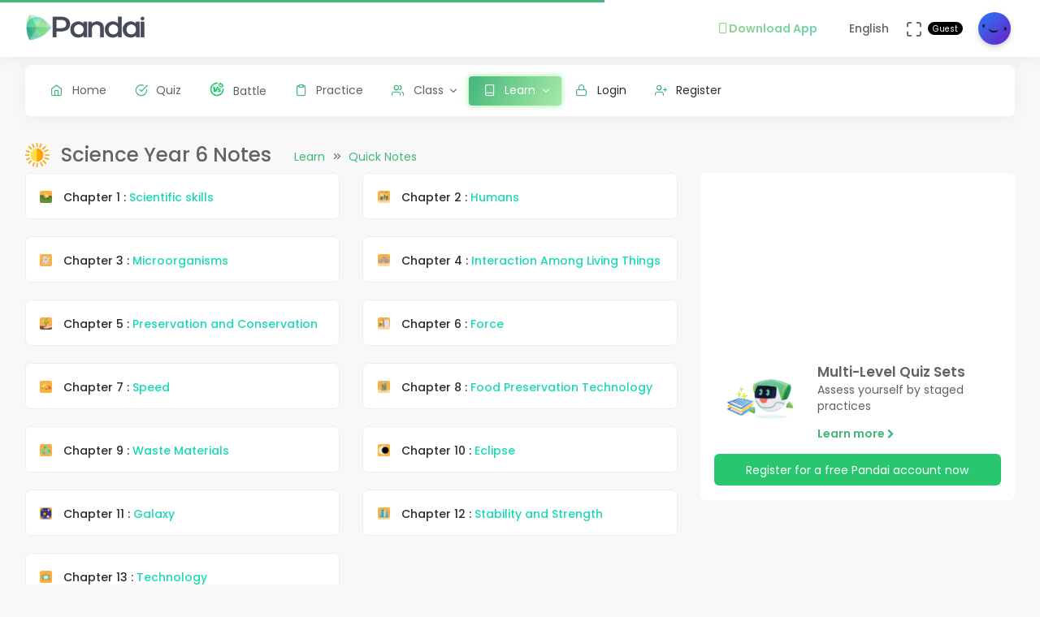

--- FILE ---
content_type: text/html; charset=UTF-8
request_url: https://app.pandai.org/note/list/kssr-y6/kssr-sc
body_size: 10085
content:
<!DOCTYPE html>
<html class="loading" lang="en" data-textdirection="ltr">
<!-- BEGIN: Head-->

<head>
    <meta charset="utf-8">
    <meta http-equiv="X-UA-Compatible" content="IE=edge">
    <meta name="viewport" content="width=device-width, initial-scale=1.0, user-scalable=0, minimal-ui">
    <meta name="author" content="pandai.org">
    <meta name="title" content="Pandai - Science Year 6">
    <meta name="description" content="Pandai Notes is an initiative to provide educational notes based on the Malaysian national school curriculum (KSSR &amp; KSSM)">
    <meta name="keywords" content="science year 6, pandai, elearning, education, kssr, kssm, dskp, moe, kpm, spm, pt3, upsr">
            <meta name="robots" content="index, follow">
        <meta name="csrf_token" content="9XizifWOdaBhwYxXg2woRVozJn9Vp6kKi2M4rC1l">
    <link rel="icon" href="/uploads/settings/9dxqILvNYctENlF.png" type="image/x-icon" />
    <title>
     Science Year 6
    </title>
    <style type="text/css">
    .list-group-item {
        padding: .25rem 1.25rem !important;
    }
    .card-body {
        padding: 1.25rem !important;
    }
    .card-footer {
        padding: 0.5rem !important;
    }
</style>
    
    <!-- BEGIN: CSS-->
    <link rel="stylesheet" type="text/css" href="https://app.pandai.org/Themes/app/assets/css/guest.min.css?v=1.23.2"> 
    <!-- END: CSS-->
    

    <!-- BEGIN: Custom CSS-->
    <link rel="stylesheet" type="text/css" href="https://app.pandai.org/Themes/app/assets/custom/css/style.css?v=1.23.2">
    <!-- END: Custom CSS-->

    <!-- BEGIN: Open Graph -->
    <meta property="og:url" content="https://pandai.org/">
    <meta property="og:type" content="website" />
    <meta property="og:site_name" content="Pandai" />
    <meta property="og:title" content="Science Year 6"/>
    <meta property="og:description" content="Pandai Notes is an initiative to provide educational notes based on the Malaysian national school curriculum (KSSR &amp; KSSM)">
    <meta property="og:locale" content="en_US" />
    <meta property="og:image" content="https://app.pandai.org/Themes/app/assets/images/note.png">
    <meta property="og:image:secure_url" content="https://app.pandai.org/Themes/app/assets/images/note.png">
    <meta property="og:image:type" content="image/jpeg" />
    <meta property="og:image:width" content="1200" />
    <meta property="og:image:height" content="630" />     
    <!-- END: Open Graph -->  


<!-- START: Analytics -->
<!-- Google Tag Manager -->
<script type="dd293ac430952ba097941980-text/javascript">(function(w,d,s,l,i){w[l]=w[l]||[];w[l].push({'gtm.start':
new Date().getTime(),event:'gtm.js'});var f=d.getElementsByTagName(s)[0],
j=d.createElement(s),dl=l!='dataLayer'?'&l='+l:'';j.async=true;j.src=
'https://www.googletagmanager.com/gtm.js?id='+i+dl;f.parentNode.insertBefore(j,f);
})(window,document,'script','dataLayer','GTM-55NRVNC5');</script>
<!-- End Google Tag Manager -->
<!-- Meta Pixel Code -->
    <script type="dd293ac430952ba097941980-text/javascript">
        !function(f,b,e,v,n,t,s)
        {if(f.fbq)return;n=f.fbq=function(){n.callMethod?
        n.callMethod.apply(n,arguments):n.queue.push(arguments)};
        if(!f._fbq)f._fbq=n;n.push=n;n.loaded=!0;n.version='2.0';
        n.queue=[];t=b.createElement(e);t.async=!0;
        t.src=v;s=b.getElementsByTagName(e)[0];
        s.parentNode.insertBefore(t,s)}(window, document,'script',
        'https://connect.facebook.net/en_US/fbevents.js');
        fbq('init', '400138300677500');
        fbq('track', 'PageView');
    </script>
    <!-- End Meta Pixel Code -->

    <!-- meta pixel (noscript) -->
    <noscript><img height="1" width="1" style="display:none"
        src="https://www.facebook.com/tr?id=400138300677500&ev=PageView&noscript=1"
    />
    </noscript>
<!-- End meta pixel (noscript) -->
<!-- Tiktok pixel Tag -->
    <script type="dd293ac430952ba097941980-text/javascript">
    !function (w, d, t) {
        w.TiktokAnalyticsObject=t;var ttq=w[t]=w[t]||[];ttq.methods=["page","track","identify","instances","debug","on","off","once","ready","alias","group","enableCookie","disableCookie"],ttq.setAndDefer=function(t,e){t[e]=function(){t.push([e].concat(Array.prototype.slice.call(arguments,0)))}};for(var i=0;i<ttq.methods.length;i++)ttq.setAndDefer(ttq,ttq.methods[i]);ttq.instance=function(t){for(var e=ttq._i[t]||[],n=0;n<ttq.methods.length;n++)ttq.setAndDefer(e,ttq.methods[n]);return e},ttq.load=function(e,n){var i="https://analytics.tiktok.com/i18n/pixel/events.js";ttq._i=ttq._i||{},ttq._i[e]=[],ttq._i[e]._u=i,ttq._t=ttq._t||{},ttq._t[e]=+new Date,ttq._o=ttq._o||{},ttq._o[e]=n||{};var o=document.createElement("script");o.type="text/javascript",o.async=!0,o.src=i+"?sdkid="+e+"&lib="+t;var a=document.getElementsByTagName("script")[0];a.parentNode.insertBefore(o,a)};
        ttq.load('CCM0UP3C77UCJ9EIN3T0');
        ttq.page();
        }(window, document, 'ttq');
    </script>
<!-- End Tiktok pixel Tag -->        
<!-- END: Analytics --> 
    
    <style>
        .avatar-purchased {
            border: 2px solid #28C76F;
        }
        .fa-stack[data-count]:after{
            position:absolute;
            right:15%;
            top:-10%;
            height: 14px;
            width: 14px;
            content: attr(data-count);
            font-size:50%;
            padding:.6em;
            border-radius:999px;
            line-height:.75em;
            color: white;
            background:#EA5455;
            text-align:center;
            min-width:2em;
            font-weight:bold;
        }
        .notificationbox {
            position:absolute;
            /*background:black;*/
            color: white;
            text-decoration: none;
            padding: 0px 25px 12px 0px;
            display: inline-block;
            border-radius: 2px;
        }
        .notificationMenu {
            position:absolute;
            top: -5px;
            right: 25px;
            float:right;
            font-size:30%;
            padding:1em;
            border-radius:50%;
            line-height:.75em;
            color: white;
            background: linear-gradient(90deg, #F8DD5F -0.57%, #F4C35A 100%);
            text-align:center;
            font-weight:bold;
            spacing:10px;
        }
        .dropdown-download-app {
            padding: 8px 15px !important;
            gap: 5px;
            font-weight: bold;
            --r:20px; /* radius */
            --b:1px; /* border width */
            
            background: linear-gradient(90deg, #9AD185 -0.57%, #6BD5B1 100%);
            -webkit-background-clip: text;
            background-clip: text;
            -webkit-text-fill-color: transparent;
            color: transparent;
            
            border-radius: var(--r) !important;
            display: flex;
            align-items: center;
            justify-content: center;
            position: relative;
            z-index:0;
            text-decoration: none;
        }
        .dropdown-download-app::before {
            content:"";
            position:absolute;
            z-index:-1;
            inset: 0;
            border: var(--b) solid transparent;
            border-radius: var(--r) !important;
            background: inherit;
            background-origin: border-box;
            background-clip: border-box;
            -webkit-mask:
              linear-gradient(#fff 0 0) padding-box,
              linear-gradient(#fff 0 0);
            -webkit-mask-composite: xor;
                    mask-composite: exclude;
            -webkit-mask-repeat: no-repeat;
        }
        /* .dropdown-download-app::after {
            display: inline-block !important;
            left: 0.3rem !important;
        } */
        .header-navbar .navbar-container ul.nav li.nav-item a.nav-download {
            padding: 15.1px 0.75rem 15.1px 0rem;
        }
        .header-navbar .navbar-container ul.nav li.nav-item a.nav-fullscreen,
        .header-navbar .navbar-container ul.nav li.nav-item a.nav-notification {
            padding: 1.65rem 0.75rem;
        }
        .main-menu.menu-light .navigation>li.open>a.dropdown-download-app{
            background: linear-gradient(90deg, #9AD185 -0.57%, #6BD5B1 100%);
            -webkit-background-clip: text;
            -webkit-text-fill-color: transparent;
        }
        footer.footer span i.icon-heart {
            color: #3bad79;
        } 
        #phrase-upgrade {
            display: inline-block;
            position: relative;
            color: #EA5455;
            line-height: 20px;
        }
        #phrase-upgrade::after {
            content: '';
            position: absolute;
            width: 100%;
            transform: scaleX(0);
            height: 2px;
            bottom: 0;
            left: 0;
            background-color: #EA5455;
            transform-origin: bottom right;
            transition: transform 0.25s ease-out;
        }
        #phrase-upgrade:hover{
            cursor: pointer;
        }
        #phrase-upgrade:hover::after {
            transform: scaleX(1);
            transform-origin: bottom left;
        }
        #premium-phrase {
            display: inline-block;
            position: relative;
            color: #43b67b;
            line-height: 20px;
        }
        #premium-phrase::after {
            content: '';
            position: absolute;
            width: 100%;
            transform: scaleX(0);
            height: 2px;
            bottom: 0;
            left: 0;
            background-color: #43b67b;
            transform-origin: bottom right;
            transition: transform 0.25s ease-out;
        }
        #premium-phrase:hover{
            cursor: pointer;
        }
        #premium-phrase:hover::after {
            transform: scaleX(1);
            transform-origin: bottom left;
        }
        #freetrial-phrase:hover {
            cursor: default;
        }
        #freetrial-phrase {
            font-size: 0.8em;
            font-weight: bold;
        }
        #premium-phrase {
            font-size: 0.8em;
            font-weight: bold;
        }
        .avatar-purchased {
            border: 2px solid #28C76F;
        }
        footer.footer span i.icon-heart {
            color: #3bad79;
        }    
    </style>
    <!-- END: Analytics --> 
</head>
<!-- END: Head-->

<!-- BEGIN: Body-->

<body class="horizontal-layout horizontal-menu 2-columns navbar-floating footer-static" data-open="hover" data-menu="horizontal-menu" data-col="2-columns"  ng-app="academia">
    
    <!-- BEGIN: Header-->
    <nav class="header-navbar navbar-expand-lg navbar navbar-with-menu navbar-fixed navbar-shadow navbar-brand-left header-top">
        <div class="navbar-header d-xl-block d-none">
            <ul class="nav navbar-nav flex-row">
                <li class="nav-item">
                    <a class="navbar-brand" href="https://app.pandai.org">
                        <div class="brand-logo"
                                                            style="background: url('/uploads/settings/aAUfvSIiK4Rxnkr.png') no-repeat;background-size: 150px;height: 35px;width: 180px;background-position: center right;">
                                                    </div>
                    </a>
                </li>
            </ul>
        </div>
        <div class="navbar-wrapper">
            <div class="navbar-container content">
                <div class="navbar-collapse" id="navbar-mobile">
                    <div class="mr-auto float-left bookmark-wrapper d-flex align-items-center">
                        <ul class="nav navbar-nav">
                            <li class="nav-item mobile-menu d-xl-none mr-auto">
                                <a class="nav-link nav-menu-main menu-toggle hidden-xs" href="#">
                                    <i class="ficon feather icon-menu"></i>
                                </a>
                            </li>
                        </ul>
                    </div>
                    <ul class="nav navbar-nav flex-row float-right" style="justify-content: center; align-items: center;">
                                                    <li class="dropdown nav-item d-lg-inline-block d-md-inline-block d-none">
                                <a class="dropdown-toggle nav-link nav-download" href="#" data-toggle="dropdown" aria-haspopup="true" aria-expanded="false">
                                  <div class="dropdown-download-app">
                                    <i class="feather icon-smartphone primary" style="margin-right: 0;"></i>
                                    <span data-i18n="Download App">Download App</span>
                                  </div>
                                </a>
                                <div class="dropdown-menu" aria-labelledby="dropdown-flag">
                                    <a class="dropdown-item" href="https://play.google.com/store/apps/details?id=com.pandai.app" target="_blank"><i class="fa fa-android primary"></i> Google Android</a>
                                    <a class="dropdown-item" href="https://apps.apple.com/my/app/pandai/id1495066585" target="_blank"><i class="fa fa-apple primary"></i> Apple iOS</a>
                                    <a class="dropdown-item" href="https://appgallery.huawei.com/app/C107379901" target="_blank"><i class="fa fa-shopping-bag primary mr-50"></i>Huawei</a>
                                </div>
                            </li>
                                                <li class="dropdown dropdown-language nav-item">
                            <a class="dropdown-toggle nav-link" id="dropdown-flag" href="#" data-toggle="dropdown"
                                aria-haspopup="true" aria-expanded="false">
                                                                                                                                            <i class="flag-icon-none flag-icon-gb"></i>
                                                                        <span class="selected-language">English</span>
                                                                                                                                                                    </a>
                            <div class="dropdown-menu" aria-labelledby="dropdown-flag">
                                                            <a class="dropdown-item" href="/app/account/set-language/en" data-language="en">
                                                                        <i class="flag-icon-none flag-icon-gb"></i>
                                                                        English
                                </a>
                                                            <a class="dropdown-item" href="/app/account/set-language/ms" data-language="ms">
                                                                        <i class="flag-icon-none flag-icon-my"></i>
                                                                        Malay
                                </a>
                                                        </div>
                        </li>
                        <li class="nav-item d-none d-lg-block">
                            <a class="nav-link nav-link-expand">
                                <i class="ficon feather icon-maximize" data-toggle="tooltip" data-placement="bottom"
                                    title="Use fullscreen mode to concentrate"></i>
                            </a>
                        </li>
                        <div class="d-sm-flex align-items-center justify-content-center">
                        <div class="d-sm-flex flex-column align-items-end justify-content-center">
                            <span class="user-name text-bold-600">
                                                                                                                                                                                                                                                                                    <div class="badge badge-pill badge-black badge-sm"> 
                                    Guest
                                </div>
                                                            </span>
                                                                                                                                                                                                        </div>
                        <li class="dropdown dropdown-user nav-item">
                            <a class="dropdown-toggle nav-link dropdown-user-link" href="/app/account/profile" data-toggle="dropdown">
                <span class="avatar">
                                            <img class="round" src="/uploads/users/thumbnail/default.png" alt="avatar" height="40"
                            width="40">
                                                        </span>
                </a>

                <div class="dropdown-menu dropdown-menu-right">
                                            <a class="dropdown-item" href="/app/sign-in">
                            <i class="feather icon-lock"></i> Login
                        </a>
                        <a class="dropdown-item" href="/app/sign-up">
                            <i class="feather icon-user-plus"></i> Register
                        </a>
                                    </div>
                </li>
    </div>
                </ul>
            </div>
        </div>
        </div>
    </nav>
    <!-- END: Header-->

    <!-- BEGIN: Main Menu-->
    <div class="horizontal-menu-wrapper">
        <div class="header-navbar navbar-expand-sm navbar navbar-horizontal floating-nav navbar-light navbar-without-dd-arrow navbar-shadow menu-border" role="navigation" data-menu="menu-wrapper">
            <div class="navbar-header">
                <ul class="nav navbar-nav flex-row">
                    <li class="nav-item mr-auto">
                        <a class="navbar-brand" href="https://app.pandai.org">
                            <div class="brand-logo"
                                                            style="background: url('/uploads/settings/aAUfvSIiK4Rxnkr.png') no-repeat;background-size: 150px;;height: 35px;width: 150px;">
                                                         
                            </div>
                        </a>
                    </li>
                    <li class="nav-item nav-toggle">
                        <a class="nav-link modern-nav-toggle pr-0" data-toggle="collapse">
                            <i class="feather icon-x d-block d-xl-none font-medium-4 primary toggle-icon"></i>
                            <i class="toggle-icon feather icon-disc font-medium-4 d-none d-xl-block collapse-toggle-icon primary"
                                data-ticon="icon-disc"></i>
                        </a>
                    </li>
                </ul>
            </div>

            <!-- Horizontal menu content-->
            <div class="navbar-container main-menu-content" data-menu="menu-container">
                <!-- include ../../../includes/mixins--> <!-- Logged in User -->
                <ul class="nav navbar-nav" id="main-menu-navigation" data-menu="menu-navigation">
                     
                    <!-- Guest  Not logged in --> 
                    <li class="nav-item " data-menu="">
                        <a class="nav-link" href="/app/home">
                            <i class="feather icon-home primary"></i>
                            <span data-i18n="Home">Home</span>
                        </a>
                    </li>
                    <li class="nav-item " data-menu="">
                        <a class="nav-link" href="/app/quizzes/">
                            <i class="feather icon-check-circle primary"></i>
                            <span data-i18n="Quiz">Quiz</span>
                        </a>
                    </li>
                    <li class="nav-item " data-menu="">
                        <a class="nav-link" href="/app/battle">
                            <div class="d-flex align-items-center">
                                <img src="https://app.pandai.org/images/battle/battle-ic.png"
                                  alt="Battle" width="18" style="margin-top: -3px; margin-right: 10.5px;">
                                <span data-i18n="Battle ">Battle</span>
                            </div>
                        </a>
                    </li> 

                                        <li class="nav-item " data-menu="">
                        <a class="nav-link" href="/app/practice">
                            <i class="feather icon-clipboard primary"></i><span data-i18n="Practice">Practice</span>
                        </a>
                    </li>
                    
                                        <li class="dropdown nav-item " data-menu="dropdown">
                         <a class="dropdown-toggle nav-link" href="#" data-toggle="dropdown">
                            <i class="feather icon-users primary"></i>Class
                        </a>
                        <ul class="dropdown-menu">
                            <li data-menu="">
                                <a class="dropdown-item" href="/app/class"
                                    data-toggle="dropdown"><i
                                        class="feather icon-airplay"></i>Classes List</a>
                            </li>
                            <li data-menu="">
                                <a class="dropdown-item" href="/app/class/timetable/"
                                    data-toggle="dropdown"><i
                                        class="fa fa-table" style="padding-right: 0.1em"></i>Timetable</a>
                            </li>
                            <li data-menu="">
                                <a class="dropdown-item" href="/app/class/all-assignment"
                                    data-toggle="dropdown"><i
                                        class="feather icon-edit"></i>Assignments</a>
                            </li>
                        </ul>
                    </li>
                                        
                                        <li class="dropdown nav-item active" data-menu="dropdown">
                        <a class="dropdown-toggle nav-link" href="https://app.pandai.org/learn/overview">
                                <i class="feather icon-book primary"></i>
                                <span data-i18n="Learn">Learn</span>
                        </a>
                        <ul class="dropdown-menu">
                            <li data-menu="">
                                <a class="dropdown-item" href="/app/learn" data-toggle="dropdown" data-i18n="Learning Hub"><i class="feather icon-folder"></i>Learning Hub</a>
                            </li> 
                            <li data-menu="">
                                <a class="dropdown-item"
                                   href="/note/"
                                   data-toggle="dropdown" data-i18n="Quick Notes"><i
                                            class="feather icon-file-text"></i>Quick Notes</a>
                            </li>                           
                            <li data-menu="">
                                <a class="dropdown-item"
                                   href="/video/"
                                   data-toggle="dropdown" data-i18n="Videos"><i
                                            class="feather icon-film"></i>Videos</a>
                            </li>  
                            <li data-menu="">
                                <a class="dropdown-item"
                                   href="/simulations/"
                                   data-toggle="dropdown" data-i18n="Experiments" ><i
                                        class="fa fa-flask" style="padding-right: 0.1em"></i>Experiments</a>
                            </li>
                            
                            <li data-menu="">
                                <a class="dropdown-item"
                                   href="/app/books/"
                                   data-toggle="dropdown" data-i18n="Textbooks"><i
                                            class="feather icon-book"></i>Textbooks</a>
                            </li>
                        </ul>
                    </li>
                                                              <!-- Guest -->
                    <li class="nav-item " data-menu="">
                        <a class="dropdown-item" href="/app/sign-in"><i class="feather icon-lock primary"></i> Login</a>
                    </li>
                    <li class="nav-item " data-menu="">
                        <a class="dropdown-item" href="/app/sign-up"><i class="feather icon-user-plus primary"></i> Register</a>
                    </li>
                                                                <li class="dropdown nav-item d-lg-none d-md-none d-block mt-1 "
                            data-menu="dropdown">
                            <a class="dropdown-toggle nav-link badge badge-outline-primary badge-md text-left dropdown-download-app" href="#"
                              data-toggle="dropdown">
                              <div class="d-flex align-items-center">
                                <i class="feather icon-smartphone primary" style="margin-right: 10.5px; -webkit-text-fill-color: initial;"></i>
                                <span
                                    data-i18n="Download App">Download App</span>
                              </div>
                            </a>
                            <ul class="dropdown-menu">
                                <li data-menu="">
                                    <a class="dropdown-item"
                                        href="https://play.google.com/store/apps/details?id=com.pandai.app"
                                        data-toggle="dropdown" data-i18n="Google Android"
                                        target="_blank"><i
                                            class="fa fa-android primary" style="margin-right: 10.5px;"></i>Google Android</a>
                                </li>
                                <li data-menu="">
                                    <a class="dropdown-item" href="https://apps.apple.com/my/app/pandai/id1495066585"
                                        data-toggle="dropdown" data-i18n="Apple iOS"
                                        target="_blank"><i
                                            class="fa fa-apple primary" style="margin-right: 10.5px;"></i>Apple iOS</a>
                                </li>
                                <li data-menu="">
                                    <a class="dropdown-item" href="https://appgallery.huawei.com/app/C107379901"
                                        data-toggle="dropdown" data-i18n="Huawei"
                                        target="_blank"><i
                                            class="fa fa-shopping-bag primary mr-50" style="margin-right: 10.5px;"></i>Huawei</a>
                                </li>
                            </ul>
                        </li>
                                        <li class="nav-item dropdown-item d-sm-none" data-menu="">
                        <div class="row">
                            <div class="col-12 text-center">
                                                                                        <a href="/app/learn/set-language/en" data-language="en" style="display: inline;">
                                                                        <i class="flag-icon-none flag-icon-gb mr-25"></i>
                                                                        EN
                                </a>
                                                            <a href="/app/learn/set-language/ms" data-language="ms" style="display: inline;">
                                                                        <i class="flag-icon-none flag-icon-my mr-25"></i>
                                                                        MS
                                </a>
                                                        </div>
                        </div>
                    </li>
                </ul>
            </div>
        </div>
    </div>
    <!-- END: Main Menu-->

    <!-- BEGIN: Content-->
    <div class="app-content content">
        <div class="content-overlay"></div>
        <div class="header-navbar-shadow- d-none d-md-block"></div>
        <div class="content-wrapper">
                          
                      
            
    <div class="content-header row">
        <!-- Content Header start -->
            <div class="content-header-left col-md-12 col-12 mb-25">
                <div class="row breadcrumbs-top mt-1">
                    <div class="col-12">
                        <div class="float-left mr-1">
                             <img class="rounded" src="https://app.pandai.org/uploads/exams/syllabus_subject/6icon.png" alt="element 02" height="30">
                        </div>
                        <h2 class="content-header-title float-left mb-0">Science Year 6 Notes</h2>
                        <div class="breadcrumb-wrapper col-12">
                            <ol class="breadcrumb d-none d-md-flex">
                                <li class="breadcrumb-item"><a href="https://app.pandai.org/learn/overview">Learn</a>
                                </li>
                                <li class="breadcrumb-item active"><a href="/note/">Quick Notes</a>
                                </li>
                                <!--
                                <li class="breadcrumb-item">All notes for Science Year 6
                                </li>
                                -->
                            </ol>
                        </div>
                    </div>
                </div>
            </div>
        <!-- Content Header end -->
    </div>

        <!-- Background variants section start -->
        <section id="columns">
            <div class="row">
                                                                                                                                                                                                 <div class="col-md-8 mt-xx">
                            <div class="row">
                         
                                
                                
                                
                                                                                                                                                                                                                    

                                
                                                                                                                                                                            
                                                                                                                                                                                                                                        
                                                                      <div class="col-lg-6 ">
                                        <div class="card border card-hover-dynamic-small" style="--hover-color:#febd40">
                                            <div class="card-body" >
                                                <a href="/note/chapter/kssr-2022-y6-sc-01" data-i18n="Chapters">                                                <div class="float-left mr-1">
                                                                                                          <img class="rounded-" src="https://app.pandai.org/uploads/syllabus_chapter/1128-image-717.png" height="15" style="border-radius: 2px;">
                                                                                                      </div>    
                                                  <h6 class="card-title- mt-25" style="margin-bottom: 0px">Chapter 1 :  <span style="color:#1bd9b4"> Scientific skills  </h6>
                                                  </a>
                                                </div>
                                        </div>
                                    </div>
                                
                                
                            
                                                                                                        
                                                                            
                                    
                                                                                                       

                            
                         
                                
                                
                                
                                                                                                                                                                                                                    

                                
                                                                                                                                                                            
                                                                                                                                                                                                                                           <!--    </ul> -->
                                       <!--     <div class="card-footer">  -->  
                                                                      <div class="col-lg-6 ">
                                        <div class="card border card-hover-dynamic-small" style="--hover-color:#febd40">
                                            <div class="card-body" >
                                                <a href="/note/chapter/kssr-2022-y6-sc-02" data-i18n="Chapters">                                                <div class="float-left mr-1">
                                                                                                          <img class="rounded-" src="https://app.pandai.org/uploads/syllabus_chapter/1129-image-909.png" height="15" style="border-radius: 2px;">
                                                                                                      </div>    
                                                  <h6 class="card-title- mt-25" style="margin-bottom: 0px">Chapter 2 :  <span style="color:#1bd9b4"> Humans  </h6>
                                                  </a>
                                                </div>
                                        </div>
                                    </div>
                                
                                
                            
                                                                                                        
                                                                            
                                    
                                                                                                       

                            
                         
                                
                                
                                
                                                                                                                                                                                                                    

                                
                                                                                                    
                                                                                                                                                                    
                                                                                                        
                                                                            
                                    
                                                                                                       

                            
                         
                                
                                
                                
                                                                                                                                                                                                                    

                                
                                                                                                                                                                            
                                                                                                                                                                                                                                           <!--    </ul> -->
                                       <!--     <div class="card-footer">  -->  
                                                                      <div class="col-lg-6 ">
                                        <div class="card border card-hover-dynamic-small" style="--hover-color:#febd40">
                                            <div class="card-body" >
                                                <a href="/note/chapter/kssr-2022-y6-sc-03" data-i18n="Chapters">                                                <div class="float-left mr-1">
                                                                                                          <img class="rounded-" src="https://app.pandai.org/uploads/syllabus_chapter/1130-image-406.png" height="15" style="border-radius: 2px;">
                                                                                                      </div>    
                                                  <h6 class="card-title- mt-25" style="margin-bottom: 0px">Chapter 3 :  <span style="color:#1bd9b4"> Microorganisms  </h6>
                                                  </a>
                                                </div>
                                        </div>
                                    </div>
                                
                                
                            
                                                                                                        
                                                                            
                                    
                                                                                                       

                            
                         
                                
                                
                                
                                                                                                                                                                                                                    

                                
                                                                                                                                                                            
                                                                                                                                                                                                                                           <!--    </ul> -->
                                       <!--     <div class="card-footer">  -->  
                                                                      <div class="col-lg-6 ">
                                        <div class="card border card-hover-dynamic-small" style="--hover-color:#febd40">
                                            <div class="card-body" >
                                                <a href="/note/chapter/kssr-2022-y6-sc-04" data-i18n="Chapters">                                                <div class="float-left mr-1">
                                                                                                          <img class="rounded-" src="https://app.pandai.org/uploads/syllabus_chapter/1131-image-973.png" height="15" style="border-radius: 2px;">
                                                                                                      </div>    
                                                  <h6 class="card-title- mt-25" style="margin-bottom: 0px">Chapter 4 :  <span style="color:#1bd9b4"> Interaction Among Living Things  </h6>
                                                  </a>
                                                </div>
                                        </div>
                                    </div>
                                
                                
                            
                                                                                                        
                                                                            
                                    
                                                                                                       

                            
                         
                                
                                
                                
                                                                                                                                                                                                                    

                                
                                                                                                    
                                                                                                                                                                    
                                                                                                        
                                                                            
                                    
                                                                                                       

                            
                         
                                
                                
                                
                                                                                                                                                                                                                    

                                
                                                                                                                                                                            
                                                                                                                                                                                                                                           <!--    </ul> -->
                                       <!--     <div class="card-footer">  -->  
                                                                      <div class="col-lg-6 ">
                                        <div class="card border card-hover-dynamic-small" style="--hover-color:#febd40">
                                            <div class="card-body" >
                                                <a href="/note/chapter/kssr-2022-y6-sc-05" data-i18n="Chapters">                                                <div class="float-left mr-1">
                                                                                                          <img class="rounded-" src="https://app.pandai.org/uploads/syllabus_chapter/1132-image-130.png" height="15" style="border-radius: 2px;">
                                                                                                      </div>    
                                                  <h6 class="card-title- mt-25" style="margin-bottom: 0px">Chapter 5 :  <span style="color:#1bd9b4"> Preservation and Conservation  </h6>
                                                  </a>
                                                </div>
                                        </div>
                                    </div>
                                
                                
                            
                                                                                                        
                                                                            
                                    
                                                                                                       

                            
                         
                                
                                
                                
                                                                                                                                                                                                                    

                                
                                                                                                                                                                            
                                                                                                                                                                                                                                           <!--    </ul> -->
                                       <!--     <div class="card-footer">  -->  
                                                                      <div class="col-lg-6 ">
                                        <div class="card border card-hover-dynamic-small" style="--hover-color:#febd40">
                                            <div class="card-body" >
                                                <a href="/note/chapter/kssr-2022-y6-sc-06" data-i18n="Chapters">                                                <div class="float-left mr-1">
                                                                                                          <img class="rounded-" src="https://app.pandai.org/uploads/syllabus_chapter/1133-image-732.png" height="15" style="border-radius: 2px;">
                                                                                                      </div>    
                                                  <h6 class="card-title- mt-25" style="margin-bottom: 0px">Chapter 6 :  <span style="color:#1bd9b4"> Force  </h6>
                                                  </a>
                                                </div>
                                        </div>
                                    </div>
                                
                                
                            
                                                                                                        
                                                                            
                                    
                                                                                                       

                            
                         
                                
                                
                                
                                                                                                                                                                                                                    

                                
                                                                                                    
                                                                                                                                                                    
                                                                                                        
                                                                            
                                    
                                                                                                       

                            
                         
                                
                                
                                
                                                                                                                                                                                                                    

                                
                                                                                                    
                                                                                                                                                                    
                                                                                                        
                                                                            
                                    
                                                                                                       

                            
                         
                                
                                
                                
                                                                                                                                                                                                                    

                                
                                                                                                                                                                            
                                                                                                                                                                                                                                           <!--    </ul> -->
                                       <!--     <div class="card-footer">  -->  
                                                                      <div class="col-lg-6 ">
                                        <div class="card border card-hover-dynamic-small" style="--hover-color:#febd40">
                                            <div class="card-body" >
                                                <a href="/note/chapter/kssr-2022-y6-sc-07" data-i18n="Chapters">                                                <div class="float-left mr-1">
                                                                                                          <img class="rounded-" src="https://app.pandai.org/uploads/syllabus_chapter/1134-image-409.png" height="15" style="border-radius: 2px;">
                                                                                                      </div>    
                                                  <h6 class="card-title- mt-25" style="margin-bottom: 0px">Chapter 7 :  <span style="color:#1bd9b4"> Speed  </h6>
                                                  </a>
                                                </div>
                                        </div>
                                    </div>
                                
                                
                            
                                                                                                        
                                                                            
                                    
                                                                                                       

                            
                         
                                
                                
                                
                                                                                                                                                                                                                    

                                
                                                                                                                                                                            
                                                                                                                                                                                                                                           <!--    </ul> -->
                                       <!--     <div class="card-footer">  -->  
                                                                      <div class="col-lg-6 ">
                                        <div class="card border card-hover-dynamic-small" style="--hover-color:#febd40">
                                            <div class="card-body" >
                                                <a href="/note/chapter/kssr-2022-y6-sc-08" data-i18n="Chapters">                                                <div class="float-left mr-1">
                                                                                                          <img class="rounded-" src="https://app.pandai.org/uploads/syllabus_chapter/1142-image-709.png" height="15" style="border-radius: 2px;">
                                                                                                      </div>    
                                                  <h6 class="card-title- mt-25" style="margin-bottom: 0px">Chapter 8 :  <span style="color:#1bd9b4"> Food Preservation Technology  </h6>
                                                  </a>
                                                </div>
                                        </div>
                                    </div>
                                
                                
                            
                                                                                                        
                                                                            
                                    
                                                                                                       

                            
                         
                                
                                
                                
                                                                                                                                                                                                                    

                                
                                                                                                    
                                                                                                                                                                    
                                                                                                        
                                                                            
                                    
                                                                                                       

                            
                         
                                
                                
                                
                                                                                                                                                                                                                    

                                
                                                                                                                                                                            
                                                                                                                                                                                                                                           <!--    </ul> -->
                                       <!--     <div class="card-footer">  -->  
                                                                      <div class="col-lg-6 ">
                                        <div class="card border card-hover-dynamic-small" style="--hover-color:#febd40">
                                            <div class="card-body" >
                                                <a href="/note/chapter/kssr-2022-y6-sc-09" data-i18n="Chapters">                                                <div class="float-left mr-1">
                                                                                                          <img class="rounded-" src="https://app.pandai.org/uploads/syllabus_chapter/1143-image-879.png" height="15" style="border-radius: 2px;">
                                                                                                      </div>    
                                                  <h6 class="card-title- mt-25" style="margin-bottom: 0px">Chapter 9 :  <span style="color:#1bd9b4"> Waste Materials  </h6>
                                                  </a>
                                                </div>
                                        </div>
                                    </div>
                                
                                
                            
                                                                                                        
                                                                            
                                    
                                                                                                       

                            
                         
                                
                                
                                
                                                                                                                                                                                                                    

                                
                                                                                                                                                                            
                                                                                                                                                                                                                                           <!--    </ul> -->
                                       <!--     <div class="card-footer">  -->  
                                                                      <div class="col-lg-6 ">
                                        <div class="card border card-hover-dynamic-small" style="--hover-color:#febd40">
                                            <div class="card-body" >
                                                <a href="/note/chapter/kssr-2022-y6-sc-10" data-i18n="Chapters">                                                <div class="float-left mr-1">
                                                                                                          <img class="rounded-" src="https://app.pandai.org/uploads/syllabus_chapter/1144-image-453.png" height="15" style="border-radius: 2px;">
                                                                                                      </div>    
                                                  <h6 class="card-title- mt-25" style="margin-bottom: 0px">Chapter 10 :  <span style="color:#1bd9b4"> Eclipse  </h6>
                                                  </a>
                                                </div>
                                        </div>
                                    </div>
                                
                                
                            
                                                                                                        
                                                                            
                                    
                                                                                                       

                            
                         
                                
                                
                                
                                                                                                                                                                                                                    

                                
                                                                                                                                                                            
                                                                                                                                                                                                                                           <!--    </ul> -->
                                       <!--     <div class="card-footer">  -->  
                                                                      <div class="col-lg-6 ">
                                        <div class="card border card-hover-dynamic-small" style="--hover-color:#febd40">
                                            <div class="card-body" >
                                                <a href="/note/chapter/kssr-2022-y6-sc-11" data-i18n="Chapters">                                                <div class="float-left mr-1">
                                                                                                          <img class="rounded-" src="https://app.pandai.org/uploads/syllabus_chapter/1145-image-626.png" height="15" style="border-radius: 2px;">
                                                                                                      </div>    
                                                  <h6 class="card-title- mt-25" style="margin-bottom: 0px">Chapter 11 :  <span style="color:#1bd9b4"> Galaxy  </h6>
                                                  </a>
                                                </div>
                                        </div>
                                    </div>
                                
                                
                            
                                                                                                        
                                                                            
                                    
                                                                                                       

                            
                         
                                
                                
                                
                                                                                                                                                                                                                    

                                
                                                                                                                                                                            
                                                                                                                                                                                                                                           <!--    </ul> -->
                                       <!--     <div class="card-footer">  -->  
                                                                      <div class="col-lg-6 ">
                                        <div class="card border card-hover-dynamic-small" style="--hover-color:#febd40">
                                            <div class="card-body" >
                                                <a href="/note/chapter/kssr-2022-y6-sc-12" data-i18n="Chapters">                                                <div class="float-left mr-1">
                                                                                                          <img class="rounded-" src="https://app.pandai.org/uploads/syllabus_chapter/1146-image-637.png" height="15" style="border-radius: 2px;">
                                                                                                      </div>    
                                                  <h6 class="card-title- mt-25" style="margin-bottom: 0px">Chapter 12 :  <span style="color:#1bd9b4"> Stability and Strength  </h6>
                                                  </a>
                                                </div>
                                        </div>
                                    </div>
                                
                                
                            
                                                                                                        
                                                                            
                                    
                                                                                                       

                            
                         
                                
                                
                                
                                                                                                                                                                                                                    

                                
                                                                                                                                                                            
                                                                                                                                                                                                                                           <!--    </ul> -->
                                       <!--     <div class="card-footer">  -->  
                                                                      <div class="col-lg-6 ">
                                        <div class="card border card-hover-dynamic-small" style="--hover-color:#febd40">
                                            <div class="card-body" >
                                                <a href="/note/chapter/kssr-2022-y6-sc-13" data-i18n="Chapters">                                                <div class="float-left mr-1">
                                                                                                          <img class="rounded-" src="https://app.pandai.org/uploads/syllabus_chapter/1147-image-252.png" height="15" style="border-radius: 2px;">
                                                                                                      </div>    
                                                  <h6 class="card-title- mt-25" style="margin-bottom: 0px">Chapter 13 :  <span style="color:#1bd9b4"> Technology  </h6>
                                                  </a>
                                                </div>
                                        </div>
                                    </div>
                                
                                
                            
                                                                                                        
                                                                            
                                    
                                                                                                       

                            
                                            </div>
                    </div>
                                        <div class="col-lg-4 side-bar">
                        <div class="card">
                            <div class="card-content">
                                <div class="card-img-top card overflow-hidden" style="margin-bottom: 0px !important;">
                                    <div class="embed-responsive embed-responsive-16by9">
                                        <iframe class="embed-responsive-item" src="https://www.youtube.com/embed/?autoplay=1&controls=0&loop=true&mute=1&rel=0&playlist=vzHsVkWze1s" allowfullscreen></iframe>
        
                                    </div>
        
                                </div>
                                <div class="card-body pt-0">
                                    <div class="text-center my-0 mx-0">
                                        <div class="row my-1">
                                            <div class="col-4 d-flex flex-column justify-content-center">
                                                <div class="pl-1 overflow-hidden" style="height: 100px;">
                                                    <img src="https://app.pandai.org/uploads/ads/22-811.adsimage.png"
                                                        style="max-height: 100%; max-width: 100%; display:inline-block;object-fit:cover">
                                                </div>
                                            </div>
                                            <div
                                                class="col-8 text-left d-flex flex-column justify-content-center align-items-start">
                                                <div class="font-medium-2 text-bold-600">Multi-Level Quiz Sets</div>
                                                <p>Assess yourself by staged practices<!-- notionvc: 03350089-27ab-4a20-aec9-78e304d96cb7 --></p>

        
                                                <div class="text-bold-600">
                                                    <a href="https://www.pandai.org/" target="_blank">Learn more
                                                        <i class="fa fa-chevron-right" style="font-size:12px"></i></a>
                                                </div>
                                            </div>
                                        </div>
                                                                                <a class="btn btn-block btn-md btn-success px-25 waves-effect waves-light" href="https://app.pandai.org/app/sign-up">Register for a free Pandai account now</a>
                                                                            </div>
                                </div>
                            </div>
                        </div>
                    </div>
                                            <!--    <div class="card-footer"> -->
                                              
            </div>
        </section>
        <!-- Background variants section end -->
        </div>
    </div>
    <!-- END: Content-->

    <div class="sidenav-overlay"></div>
    <div class="drag-target"></div>

    <!-- BEGIN: Footer-->
    <footer class="footer footer-static footer-light navbar-shadow">
        <p class="clearfix blue-grey lighten-2 mb-0"><span class="float-md-left d-block d-md-inline-block mt-25">&copy; 2025<a class="text-bold-800 grey darken-2" href="https://pandai.org" target="_blank">Pandai.org</a>All Rights Reserved</span><span class="float-md-right d-none d-md-block">Made with<i class="feather icon-heart pink"></i> in Malaysia</span>
            <button class="btn btn-primary btn-icon scroll-top" type="button"><i class="feather icon-arrow-up"></i></button>
        </p>
    </footer>
    <!-- END: Footer-->
    <!-- BEGIN: Bottom Menu for Mobile -->
    <div class="navbar-bottom d-flex d-sm-none justify-content-center">
        <a class="nav-link " href="/app/home">
            <i class="feather icon-check-circle"></i><br>
            <span data-i18n="Quiz"><small>Quiz</small></span>
        </a>
                <a class="nav-link" href="/video/">
            <i class="feather icon-film"></i><br>
            <span data-i18n="View video m"><small>View video m</small></span>
        </a>        
        <a class="nav-link" href="/note/">
            <i class="feather icon-file-text"></i><br>
            <span data-i18n="Notes"><small>Notes</small></span>
        </a>
                <a class="nav-link menu-toggle ">
            <i class="feather icon-menu"></i><br>
            <span data-i18n="Account"><small>Account</small></span>
        </a>
    </div>
    <!-- END: Bottom Menu for Mobile -->


    <!-- BEGIN: Vendor JS-->
    <script src="https://app.pandai.org/Themes/app/assets/vendors/js/vendors.min.js" type="dd293ac430952ba097941980-text/javascript"></script>
    <!-- BEGIN Vendor JS-->

    <!-- BEGIN: Page Vendor JS-->
    <script src="https://app.pandai.org/Themes/app/assets/vendors/js/ui/jquery.sticky.min.js" type="dd293ac430952ba097941980-text/javascript"></script>
    <!-- END: Page Vendor JS-->

    <!-- BEGIN: Theme JS-->
    <script src="https://app.pandai.org/Themes/app/assets/js/core/app-menu.min.js?v=1.23.2" type="dd293ac430952ba097941980-text/javascript"></script>
    <script src="https://app.pandai.org/Themes/app/assets/js/core/app.min.js?v=1.23.2" type="dd293ac430952ba097941980-text/javascript"></script>
    <script src="https://app.pandai.org/Themes/app/assets/js/scripts/components.min.js" type="dd293ac430952ba097941980-text/javascript"></script>
    <script src="https://app.pandai.org/Themes/app/assets/js/scripts/sweetalert-dev.min.js" type="dd293ac430952ba097941980-text/javascript"></script>
    <script src="https://app.pandai.org/Themes/app/assets/vendors/js/extensions/moment.min.js" type="dd293ac430952ba097941980-text/javascript"></script>
    <script src="https://app.pandai.org/Themes/app/assets/vendors/js/extensions/moment-duration-format.js" type="dd293ac430952ba097941980-text/javascript"></script>
    <script src="https://app.pandai.org/Themes/app/assets/vendors/js/extensions/moment-timezone-with-data.js" type="dd293ac430952ba097941980-text/javascript"></script>
        <!-- END: Theme JS-->

      

    <!-- BEGIN: Page JS-->
    <script src="/js/angular.min.js" type="dd293ac430952ba097941980-text/javascript"></script>
<script src="/js/angular-messages.min.js" type="dd293ac430952ba097941980-text/javascript"></script> 

<script type="dd293ac430952ba097941980-text/javascript">

    app = angular.module('academia', ['ngMessages']);
app.directive('stringToNumber', function() {
    return {
        require: 'ngModel',
        link: function(scope, element, attrs, ngModel) {
            ngModel.$parsers.push(function(value) {
                return '' + value;
            });
            ngModel.$formatters.push(function(value) {
                return parseFloat(value);
            });
        }
    };
});
app.directive('input', function ($parse) {
    return {
        restrict: 'E',
        multiElement: true,
        require: '?ngModel',
        link: function (scope, element, attrs) {
            e = element[0];
            if (e.type == 'date') { // fix datefmt expected to be a date
                attrs.value = new Date(attrs.value);
            }
            switch (e.type) {
                case 'date':
                    attrs.value = new Date(attrs.value);
                    break;
                case 'number':
                    attrs.value = Number(attrs.value);
                    break;
                default:
                    break;
            }
            if (attrs.ngModel && attrs.value) {
                $parse(attrs.ngModel).assign(scope, attrs.value);
            }
        }
    };
});

app.directive('textarea', function ($parse) {
    return {
        restrict: 'E',
        multiElement: true,
        require: '?ngModel',
        link: function (scope, element, attrs) {
            e = element[0];
            // console.log(element[0].value);
            if (attrs.ngModel && e.value) {
                $parse(attrs.ngModel).assign(scope, e.value);
            }
        }
    };
});
app.directive('select', function ($parse) {
    return {
        restrict: 'E',
        multiElement: true,
        require: '?ngModel',
        link: function (scope, element, attrs) {
            e = element[0];
            if (e.multiple) {
                // Handle multiple selection
                let selectedValues = [];
                for (let i = 0; i < e.options.length; i++) {
                    if (e.options[i].selected) {
                        selectedValues.push(e.options[i].value);
                    }
                }
                if (attrs.ngModel) {
                    $parse(attrs.ngModel).assign(scope, selectedValues);
                }
            } else {
                // Handle single selection
                if (e.selectedIndex !== -1) {
                    let selectedValue = e.options[e.selectedIndex].value;
                    if (attrs.ngModel && selectedValue) {
                        $parse(attrs.ngModel).assign(scope, selectedValue);
                    }
                }
            }
        }
    };
});

/**
 * PASSWORD AND CONFIRM PASSWORD FIELDS VALIDATION DIRECTIVE
 * @return {[type]} [description]
 */
var compareTo = function() {
    return {
        require: "ngModel",
        scope: {
            otherModelValue: "=compareTo"
        },
        link: function(scope, element, attributes, ngModel) {

            ngModel.$validators.compareTo = function(modelValue) {
                return modelValue == scope.otherModelValue;
            };

            scope.$watch("otherModelValue", function() {
                ngModel.$validate();
            });
        }
    };
};

app.directive("compareTo", compareTo);

/**
 * FILE VALIDATION DIRECTIVES BEFORE UPLOAD
 */

var validImage = function($rootScope) {
    var validFormats = ['jpg', 'png', 'jpeg'];
    return {
        require: "ngModel",
        scope: {
            otherModelValue: "=validImage"
        },
        link: function(scope, element, attributes, ngModel) {
            $rootScope.isImageValid = 'true';
            // console.log(element);
            ngModel.$validators.validImage = function(modelValue) {

                element.on('change', function () {
                
                    // e = element[0];
                    // fileObject = $.parseJSON(e.files);
                    // console.log(e.files);
                    file_size = this.files[0].size;
                    console.log(file_size);
                    valid_size = true;
                  
                    var value = element.val(),
                        ext = value.substring(value.lastIndexOf('.') + 1).toLowerCase();   
                    console.log(validFormats.indexOf(ext) !== -1);
                    $rootScope.isImageValid = validFormats.indexOf(ext) !== -1;
                    $rootScope.$apply();
                    console.log( " $rootScope.isImageValid   "+$rootScope.isImageValid);
                    if (file_size > 2000000){
                        return false;
                    } else {
                        return validFormats.indexOf(ext) !== -1 ;
                    }
                });
            };

          
        }
    };
};
app.directive("validImage", validImage);
</script>

<script type="dd293ac430952ba097941980-text/javascript">
(function($, window, document, undefined) {
    var pluginName = 'disableAutofill';
    var defaults = {};

    function Plugin(element, options) {
        this.element = element;
        this.options = $.extend({}, defaults, options) ;

        this._defaults = defaults;
        this._name = pluginName;

        this.initialize();
    }

    Plugin.prototype.initialize = function() {
    var $element = $(this.element);
    $element
        .val($element.attr('value'))
        .clone()
        .removeAttr('id class required')
        .insertBefore(this.element)
        .hide();
    };

    $.fn[pluginName] = function(options) {
      return this.each(function() {
          if (!$.data(this, 'plugin_' + pluginName)) {
              $.data(this, 'plugin_' + pluginName, new Plugin(this, options));
          }
      });
    };

})(jQuery, window, document);
</script><link rel="stylesheet" href="/css/alertify/themes/alertify.core.min.css" >
  <link rel="stylesheet" href="/css/alertify/themes/alertify.default.min.css" id="toggleCSS" >

 <script src="/js/alertify.min.js" type="dd293ac430952ba097941980-text/javascript"></script>  
     
    <!-- END: Page JS-->

    <div style="display:none;visibility:hidden;opacity:0;position:fixed;bottom:0;right:0;width:1px;height:1px;z-index:-1;"><a href="https://tembang.com/" rel="dofollow">Slot Gacor</a> <a href="https://mindtalk.com/" rel="dofollow">Slot Gacor</a> <a href="https://perisaiquran.com/" rel="dofollow">Slot Gacor</a></div><script src="/cdn-cgi/scripts/7d0fa10a/cloudflare-static/rocket-loader.min.js" data-cf-settings="dd293ac430952ba097941980-|49" defer></script></body>
<!-- END: Body-->

</html>

--- FILE ---
content_type: text/javascript
request_url: https://app.pandai.org/Themes/app/assets/vendors/js/extensions/moment-duration-format.js
body_size: 13943
content:
/*! Moment Duration Format v2.2.2
 *  https://github.com/jsmreese/moment-duration-format
 *  Date: 2018-02-16
 *
 *  Duration format plugin function for the Moment.js library
 *  http://momentjs.com/
 *
 *  Copyright 2018 John Madhavan-Reese
 *  Released under the MIT license
 */

(function (root, factory) {
    if (typeof define === 'function' && define.amd) {
        // AMD. Register as an anonymous module.
        define(['moment'], factory);
    } else if (typeof exports === 'object') {
        // Node. Does not work with strict CommonJS, but only CommonJS-like
        // enviroments that support module.exports, like Node.
        try {
            module.exports = factory(require('moment'));
        } catch (e) {
            // If moment is not available, leave the setup up to the user.
            // Like when using moment-timezone or similar moment-based package.
            module.exports = factory;
        }
    }

    if (root) {
        // Globals.
        root.momentDurationFormatSetup = root.moment ? factory(root.moment) : factory;
    }
})(this, function (moment) {
    // `Number#tolocaleString` is tested on plugin initialization.
    // If the feature test passes, `toLocaleStringWorks` will be set to `true` and the
    // native function will be used to generate formatted output. If the feature
    // test fails, the fallback format function internal to this plugin will be
    // used.
    var toLocaleStringWorks = false;

    // `Number#toLocaleString` rounds incorrectly for select numbers in Microsoft
    // environments (Edge, IE11, Windows Phone) and possibly other environments.
    // If the rounding test fails and `toLocaleString` will be used for formatting,
    // the plugin will "pre-round" number values using the fallback number format
    // function before passing them to `toLocaleString` for final formatting.
    var toLocaleStringRoundingWorks = false;

    // `Intl.NumberFormat#format` is tested on plugin initialization.
    // If the feature test passes, `intlNumberFormatRoundingWorks` will be set to
    // `true` and the native function will be used to generate formatted output.
    // If the feature test fails, either `Number#tolocaleString` (if
    // `toLocaleStringWorks` is `true`), or the fallback format function internal
    //  to this plugin will be used.
    var intlNumberFormatWorks = false;

    // `Intl.NumberFormat#format` rounds incorrectly for select numbers in Microsoft
    // environments (Edge, IE11, Windows Phone) and possibly other environments.
    // If the rounding test fails and `Intl.NumberFormat#format` will be used for
    // formatting, the plugin will "pre-round" number values using the fallback number
    // format function before passing them to `Intl.NumberFormat#format` for final
    // formatting.
    var intlNumberFormatRoundingWorks = false;

    // Token type names in order of descending magnitude.
    var types = "escape years months weeks days hours minutes seconds milliseconds general".split(" ");

    var bubbles = [
        {
            type: "seconds",
            targets: [
                { type: "minutes", value: 60 },
                { type: "hours", value: 3600 },
                { type: "days", value: 86400 },
                { type: "weeks", value: 604800 },
                { type: "months", value: 2678400 },
                { type: "years", value: 31536000 }
            ]
        },
        {
            type: "minutes",
            targets: [
                { type: "hours", value: 60 },
                { type: "days", value: 1440 },
                { type: "weeks", value: 10080 },
                { type: "months", value: 44640 },
                { type: "years", value: 525600 }
            ]
        },
        {
            type: "hours",
            targets: [
                { type: "days", value: 24 },
                { type: "weeks", value: 168 },
                { type: "months", value: 744 },
                { type: "years", value: 8760 }
            ]
        },
        {
            type: "days",
            targets: [
                { type: "weeks", value: 7 },
                { type: "months", value: 31 },
                { type: "years", value: 365 }
            ]
        },
        {
            type: "months",
            targets: [
                { type: "years", value: 12 }
            ]
        }
    ];

    // stringIncludes
    function stringIncludes(str, search) {
        if (search.length > str.length) {
          return false;
        }

        return str.indexOf(search) !== -1;
    }

    // repeatZero(qty)
    // Returns "0" repeated `qty` times.
    // `qty` must be a integer >= 0.
    function repeatZero(qty) {
        var result = "";

        while (qty) {
            result += "0";
            qty -= 1;
        }

        return result;
    }

    function stringRound(digits) {
        var digitsArray = digits.split("").reverse();
        var i = 0;
        var carry = true;

        while (carry && i < digitsArray.length) {
            if (i) {
                if (digitsArray[i] === "9") {
                    digitsArray[i] = "0";
                } else {
                    digitsArray[i] = (parseInt(digitsArray[i], 10) + 1).toString();
                    carry = false;
                }
            } else {
                if (parseInt(digitsArray[i], 10) < 5) {
                    carry = false;
                }

                digitsArray[i] = "0";
            }

            i += 1;
        }

        if (carry) {
            digitsArray.push("1");
        }

        return digitsArray.reverse().join("");
    }

    // cachedNumberFormat
    // Returns an `Intl.NumberFormat` instance for the given locale and configuration.
    // On first use of a particular configuration, the instance is cached for fast
    // repeat access.
    function cachedNumberFormat(locale, options) {
        // Create a sorted, stringified version of `options`
        // for use as part of the cache key
        var optionsString = map(
            keys(options).sort(),
            function(key) {
                return key + ':' + options[key];
            }
        ).join(',');

        // Set our cache key
        var cacheKey = locale + '+' + optionsString;

        // If we don't have this configuration cached, configure and cache it
        if (!cachedNumberFormat.cache[cacheKey]) {
            cachedNumberFormat.cache[cacheKey] = Intl.NumberFormat(locale, options);
        }

        // Return the cached version of this configuration
        return cachedNumberFormat.cache[cacheKey];
    }
    cachedNumberFormat.cache = {};

    // formatNumber
    // Formats any number greater than or equal to zero using these options:
    // - userLocale
    // - useToLocaleString
    // - useGrouping
    // - grouping
    // - maximumSignificantDigits
    // - minimumIntegerDigits
    // - fractionDigits
    // - groupingSeparator
    // - decimalSeparator
    //
    // `useToLocaleString` will use `Intl.NumberFormat` or `toLocaleString` for formatting.
    // `userLocale` option is passed through to the formatting function.
    // `fractionDigits` is passed through to `maximumFractionDigits` and `minimumFractionDigits`
    // Using `maximumSignificantDigits` will override `minimumIntegerDigits` and `fractionDigits`.
    function formatNumber(number, options, userLocale) {
        var useToLocaleString = options.useToLocaleString;
        var useGrouping = options.useGrouping;
        var grouping = useGrouping && options.grouping.slice();
        var maximumSignificantDigits = options.maximumSignificantDigits;
        var minimumIntegerDigits = options.minimumIntegerDigits || 1;
        var fractionDigits = options.fractionDigits || 0;
        var groupingSeparator = options.groupingSeparator;
        var decimalSeparator = options.decimalSeparator;

        if (useToLocaleString && userLocale) {
            var localeStringOptions = {
                minimumIntegerDigits: minimumIntegerDigits,
                useGrouping: useGrouping
            };

            if (fractionDigits) {
                localeStringOptions.maximumFractionDigits = fractionDigits;
                localeStringOptions.minimumFractionDigits = fractionDigits;
            }

            // toLocaleString output is "0.0" instead of "0" for HTC browsers
            // when maximumSignificantDigits is set. See #96.
            if (maximumSignificantDigits && number > 0) {
                localeStringOptions.maximumSignificantDigits = maximumSignificantDigits;
            }

            if (intlNumberFormatWorks) {
                if (!intlNumberFormatRoundingWorks) {
                    var roundingOptions = extend({}, options);
                    roundingOptions.useGrouping = false;
                    roundingOptions.decimalSeparator = ".";
                    number = parseFloat(formatNumber(number, roundingOptions), 10);
                }

                return cachedNumberFormat(userLocale, localeStringOptions).format(number);
            } else {
                if (!toLocaleStringRoundingWorks) {
                    var roundingOptions = extend({}, options);
                    roundingOptions.useGrouping = false;
                    roundingOptions.decimalSeparator = ".";
                    number = parseFloat(formatNumber(number, roundingOptions), 10);
                }

                return number.toLocaleString(userLocale, localeStringOptions);
            }
        }

        var numberString;

        // Add 1 to digit output length for floating point errors workaround. See below.
        if (maximumSignificantDigits) {
            numberString = number.toPrecision(maximumSignificantDigits + 1);
        } else {
            numberString = number.toFixed(fractionDigits + 1);
        }

        var integerString;
        var fractionString;
        var exponentString;

        var temp = numberString.split("e");

        exponentString = temp[1] || "";

        temp = temp[0].split(".");

        fractionString = temp[1] || "";
        integerString = temp[0] || "";

        // Workaround for floating point errors in `toFixed` and `toPrecision`.
        // (3.55).toFixed(1); --> "3.5"
        // (123.55 - 120).toPrecision(2); --> "3.5"
        // (123.55 - 120); --> 3.549999999999997
        // (123.55 - 120).toFixed(2); --> "3.55"
        // Round by examing the string output of the next digit.

        // *************** Implement String Rounding here ***********************
        // Check integerString + fractionString length of toPrecision before rounding.
        // Check length of fractionString from toFixed output before rounding.
        var integerLength = integerString.length;
        var fractionLength = fractionString.length;
        var digitCount = integerLength + fractionLength;
        var digits = integerString + fractionString;

        if (maximumSignificantDigits && digitCount === (maximumSignificantDigits + 1) || !maximumSignificantDigits && fractionLength === (fractionDigits + 1)) {
            // Round digits.
            digits = stringRound(digits);

            if (digits.length === digitCount + 1) {
                integerLength = integerLength + 1;
            }

            // Discard final fractionDigit.
            if (fractionLength) {
                digits = digits.slice(0, -1);
            }

            // Separate integer and fraction.
            integerString = digits.slice(0, integerLength);
            fractionString = digits.slice(integerLength);
        }

        // Trim trailing zeroes from fractionString because toPrecision outputs
        // precision, not significant digits.
        if (maximumSignificantDigits) {
            fractionString = fractionString.replace(/0*$/, "");
        }

        // Handle exponent.
        var exponent = parseInt(exponentString, 10);

        if (exponent > 0) {
            if (fractionString.length <= exponent) {
                fractionString = fractionString + repeatZero(exponent - fractionString.length);

                integerString = integerString + fractionString;
                fractionString = "";
            } else {
                integerString = integerString + fractionString.slice(0, exponent);
                fractionString = fractionString.slice(exponent);
            }
        } else if (exponent < 0) {
            fractionString = (repeatZero(Math.abs(exponent) - integerString.length) + integerString + fractionString);

            integerString = "0";
        }

        if (!maximumSignificantDigits) {
            // Trim or pad fraction when not using maximumSignificantDigits.
            fractionString = fractionString.slice(0, fractionDigits);

            if (fractionString.length < fractionDigits) {
                fractionString = fractionString + repeatZero(fractionDigits - fractionString.length);
            }

            // Pad integer when using minimumIntegerDigits
            // and not using maximumSignificantDigits.
            if (integerString.length < minimumIntegerDigits) {
                integerString = repeatZero(minimumIntegerDigits - integerString.length) + integerString;
            }
        }

        var formattedString = "";

        // Handle grouping.
        if (useGrouping) {
            temp = integerString;
            var group;

            while (temp.length) {
                if (grouping.length) {
                    group = grouping.shift();
                }

                if (formattedString) {
                    formattedString = groupingSeparator + formattedString;
                }

                formattedString = temp.slice(-group) + formattedString;

                temp = temp.slice(0, -group);
            }
        } else {
            formattedString = integerString;
        }

        // Add decimalSeparator and fraction.
        if (fractionString) {
            formattedString = formattedString + decimalSeparator + fractionString;
        }

        return formattedString;
    }

    // durationLabelCompare
    function durationLabelCompare(a, b) {
        if (a.label.length > b.label.length) {
            return -1;
        }

        if (a.label.length < b.label.length) {
            return 1;
        }

        // a must be equal to b
        return 0;
    }

    // durationGetLabels
    function durationGetLabels(token, localeData) {
        var labels = [];

        each(keys(localeData), function (localeDataKey) {
            if (localeDataKey.slice(0, 15) !== "_durationLabels") {
                return;
            }

            var labelType = localeDataKey.slice(15).toLowerCase();

            each(keys(localeData[localeDataKey]), function (labelKey) {
                if (labelKey.slice(0, 1) === token) {
                    labels.push({
                        type: labelType,
                        key: labelKey,
                        label: localeData[localeDataKey][labelKey]
                    });
                }
            });
        });

        return labels;
    }

    // durationPluralKey
    function durationPluralKey(token, integerValue, decimalValue) {
        // Singular for a value of `1`, but not for `1.0`.
        if (integerValue === 1 && decimalValue === null) {
            return token;
        }

        return token + token;
    }

    var engLocale = {
        durationLabelsStandard: {
            S: 'millisecond',
            SS: 'milliseconds',
            s: 'second',
            ss: 'seconds',
            m: 'minute',
            mm: 'minutes',
            h: 'hour',
            hh: 'hours',
            d: 'day',
            dd: 'days',
            w: 'week',
            ww: 'weeks',
            M: 'month',
            MM: 'months',
            y: 'year',
            yy: 'years'
        },
        durationLabelsShort: {
            S: 'msec',
            SS: 'msecs',
            s: 'sec',
            ss: 'secs',
            m: 'min',
            mm: 'mins',
            h: 'hr',
            hh: 'hrs',
            d: 'dy',
            dd: 'dys',
            w: 'wk',
            ww: 'wks',
            M: 'mo',
            MM: 'mos',
            y: 'yr',
            yy: 'yrs'
        },
        durationTimeTemplates: {
            HMS: 'h:mm:ss',
            HM: 'h:mm',
            MS: 'm:ss'
        },
        durationLabelTypes: [
            { type: "standard", string: "__" },
            { type: "short", string: "_" }
        ],
        durationPluralKey: durationPluralKey
    };

    // isArray
    function isArray(array) {
        return Object.prototype.toString.call(array) === "[object Array]";
    }

    // isObject
    function isObject(obj) {
        return Object.prototype.toString.call(obj) === "[object Object]";
    }

    // findLast
    function findLast(array, callback) {
        var index = array.length;

        while (index -= 1) {
            if (callback(array[index])) { return array[index]; }
        }
    }

    // find
    function find(array, callback) {
        var index = 0;

        var max = array && array.length || 0;

        var match;

        if (typeof callback !== "function") {
            match = callback;
            callback = function (item) {
                return item === match;
            };
        }

        while (index < max) {
            if (callback(array[index])) { return array[index]; }
            index += 1;
        }
    }

    // each
    function each(array, callback) {
        var index = 0,
            max = array.length;

        if (!array || !max) { return; }

        while (index < max) {
            if (callback(array[index], index) === false) { return; }
            index += 1;
        }
    }

    // map
    function map(array, callback) {
        var index = 0,
            max = array.length,
            ret = [];

        if (!array || !max) { return ret; }

        while (index < max) {
            ret[index] = callback(array[index], index);
            index += 1;
        }

        return ret;
    }

    // pluck
    function pluck(array, prop) {
        return map(array, function (item) {
            return item[prop];
        });
    }

    // compact
    function compact(array) {
        var ret = [];

        each(array, function (item) {
            if (item) { ret.push(item); }
        });

        return ret;
    }

    // unique
    function unique(array) {
        var ret = [];

        each(array, function (_a) {
            if (!find(ret, _a)) { ret.push(_a); }
        });

        return ret;
    }

    // intersection
    function intersection(a, b) {
        var ret = [];

        each(a, function (_a) {
            each(b, function (_b) {
                if (_a === _b) { ret.push(_a); }
            });
        });

        return unique(ret);
    }

    // rest
    function rest(array, callback) {
        var ret = [];

        each(array, function (item, index) {
            if (!callback(item)) {
                ret = array.slice(index);
                return false;
            }
        });

        return ret;
    }

    // initial
    function initial(array, callback) {
        var reversed = array.slice().reverse();

        return rest(reversed, callback).reverse();
    }

    // extend
    function extend(a, b) {
        for (var key in b) {
            if (b.hasOwnProperty(key)) { a[key] = b[key]; }
        }

        return a;
    }

    // keys
    function keys(a) {
        var ret = [];

        for (var key in a) {
            if (a.hasOwnProperty(key)) { ret.push(key); }
        }

        return ret;
    }

    // any
    function any(array, callback) {
        var index = 0,
            max = array.length;

        if (!array || !max) { return false; }

        while (index < max) {
            if (callback(array[index], index) === true) { return true; }
            index += 1;
        }

        return false;
    }

    // flatten
    function flatten(array) {
        var ret = [];

        each(array, function(child) {
            ret = ret.concat(child);
        });

        return ret;
    }

    function toLocaleStringSupportsLocales() {
        var number = 0;
        try {
            number.toLocaleString('i');
        } catch (e) {
            return e.name === 'RangeError';
        }
        return false;
    }

    function featureTestFormatterRounding(formatter) {
        return formatter(3.55, "en", {
            useGrouping: false,
            minimumIntegerDigits: 1,
            minimumFractionDigits: 1,
            maximumFractionDigits: 1
        }) === "3.6";
    }

    function featureTestFormatter(formatter) {
        var passed = true;

        // Test minimumIntegerDigits.
        passed = passed && formatter(1, "en", { minimumIntegerDigits: 1 }) === "1";
        passed = passed && formatter(1, "en", { minimumIntegerDigits: 2 }) === "01";
        passed = passed && formatter(1, "en", { minimumIntegerDigits: 3 }) === "001";
        if (!passed) { return false; }

        // Test maximumFractionDigits and minimumFractionDigits.
        passed = passed && formatter(99.99, "en", { maximumFractionDigits: 0, minimumFractionDigits: 0 }) === "100";
        passed = passed && formatter(99.99, "en", { maximumFractionDigits: 1, minimumFractionDigits: 1 }) === "100.0";
        passed = passed && formatter(99.99, "en", { maximumFractionDigits: 2, minimumFractionDigits: 2 }) === "99.99";
        passed = passed && formatter(99.99, "en", { maximumFractionDigits: 3, minimumFractionDigits: 3 }) === "99.990";
        if (!passed) { return false; }

        // Test maximumSignificantDigits.
        passed = passed && formatter(99.99, "en", { maximumSignificantDigits: 1 }) === "100";
        passed = passed && formatter(99.99, "en", { maximumSignificantDigits: 2 }) === "100";
        passed = passed && formatter(99.99, "en", { maximumSignificantDigits: 3 }) === "100";
        passed = passed && formatter(99.99, "en", { maximumSignificantDigits: 4 }) === "99.99";
        passed = passed && formatter(99.99, "en", { maximumSignificantDigits: 5 }) === "99.99";
        if (!passed) { return false; }

        // Test grouping.
        passed = passed && formatter(1000, "en", { useGrouping: true }) === "1,000";
        passed = passed && formatter(1000, "en", { useGrouping: false }) === "1000";
        if (!passed) { return false; }

        return true;
    }

    // durationsFormat(durations [, template] [, precision] [, settings])
    function durationsFormat() {
        var args = [].slice.call(arguments);
        var settings = {};
        var durations;

        // Parse arguments.
        each(args, function (arg, index) {
            if (!index) {
                if (!isArray(arg)) {
                    throw "Expected array as the first argument to durationsFormat.";
                }

                durations = arg;
            }

            if (typeof arg === "string" || typeof arg === "function") {
                settings.template = arg;
                return;
            }

            if (typeof arg === "number") {
                settings.precision = arg;
                return;
            }

            if (isObject(arg)) {
                extend(settings, arg);
            }
        });

        if (!durations || !durations.length) {
            return [];
        }

        settings.returnMomentTypes = true;

        var formattedDurations = map(durations, function (dur) {
            return dur.format(settings);
        });

        // Merge token types from all durations.
        var outputTypes = intersection(types, unique(pluck(flatten(formattedDurations), "type")));

        var largest = settings.largest;

        if (largest) {
            outputTypes = outputTypes.slice(0, largest);
        }

        settings.returnMomentTypes = false;
        settings.outputTypes = outputTypes;

        return map(durations, function (dur) {
            return dur.format(settings);
        });
    }

    // durationFormat([template] [, precision] [, settings])
    function durationFormat() {

        var args = [].slice.call(arguments);
        var settings = extend({}, this.format.defaults);

        // Keep a shadow copy of this moment for calculating remainders.
        // Perform all calculations on positive duration value, handle negative
        // sign at the very end.
        var asMilliseconds = this.asMilliseconds();
        var asMonths = this.asMonths();

        // Treat invalid durations as having a value of 0 milliseconds.
        if (typeof this.isValid === "function" && this.isValid() === false) {
            asMilliseconds = 0;
            asMonths = 0;
        }

        var isNegative = asMilliseconds < 0;

        // Two shadow copies are needed because of the way moment.js handles
        // duration arithmetic for years/months and for weeks/days/hours/minutes/seconds.
        var remainder = moment.duration(Math.abs(asMilliseconds), "milliseconds");
        var remainderMonths = moment.duration(Math.abs(asMonths), "months");

        // Parse arguments.
        each(args, function (arg) {
            if (typeof arg === "string" || typeof arg === "function") {
                settings.template = arg;
                return;
            }

            if (typeof arg === "number") {
                settings.precision = arg;
                return;
            }

            if (isObject(arg)) {
                extend(settings, arg);
            }
        });

        var momentTokens = {
            years: "y",
            months: "M",
            weeks: "w",
            days: "d",
            hours: "h",
            minutes: "m",
            seconds: "s",
            milliseconds: "S"
        };

        var tokenDefs = {
            escape: /\[(.+?)\]/,
            years: /\*?[Yy]+/,
            months: /\*?M+/,
            weeks: /\*?[Ww]+/,
            days: /\*?[Dd]+/,
            hours: /\*?[Hh]+/,
            minutes: /\*?m+/,
            seconds: /\*?s+/,
            milliseconds: /\*?S+/,
            general: /.+?/
        };

        // Types array is available in the template function.
        settings.types = types;

        var typeMap = function (token) {
            return find(types, function (type) {
                return tokenDefs[type].test(token);
            });
        };

        var tokenizer = new RegExp(map(types, function (type) {
            return tokenDefs[type].source;
        }).join("|"), "g");

        // Current duration object is available in the template function.
        settings.duration = this;

        // Eval template function and cache template string.
        var template = typeof settings.template === "function" ? settings.template.apply(settings) : settings.template;

        // outputTypes and returnMomentTypes are settings to support durationsFormat().

        // outputTypes is an array of moment token types that determines
        // the tokens returned in formatted output. This option overrides
        // trim, largest, stopTrim, etc.
        var outputTypes = settings.outputTypes;

        // returnMomentTypes is a boolean that sets durationFormat to return
        // the processed momentTypes instead of formatted output.
        var returnMomentTypes = settings.returnMomentTypes;

        var largest = settings.largest;

        // Setup stopTrim array of token types.
        var stopTrim = [];

        if (!outputTypes) {
            if (isArray(settings.stopTrim)) {
                settings.stopTrim = settings.stopTrim.join("");
            }

            // Parse stopTrim string to create token types array.
            if (settings.stopTrim) {
                each(settings.stopTrim.match(tokenizer), function (token) {
                    var type = typeMap(token);

                    if (type === "escape" || type === "general") {
                        return;
                    }

                    stopTrim.push(type);
                });
            }
        }

        // Cache moment's locale data.
        var localeData = moment.localeData();

        if (!localeData) {
            localeData = {};
        }

        // Fall back to this plugin's `eng` extension.
        each(keys(engLocale), function (key) {
            if (typeof engLocale[key] === "function") {
                if (!localeData[key]) {
                    localeData[key] = engLocale[key];
                }

                return;
            }

            if (!localeData["_" + key]) {
                localeData["_" + key] = engLocale[key];
            }
        });

        // Replace Duration Time Template strings.
        // For locale `eng`: `_HMS_`, `_HM_`, and `_MS_`.
        each(keys(localeData._durationTimeTemplates), function (item) {
            template = template.replace("_" + item + "_", localeData._durationTimeTemplates[item]);
        });

        // Determine user's locale.
        var userLocale = settings.userLocale || moment.locale();

        var useLeftUnits = settings.useLeftUnits;
        var usePlural = settings.usePlural;
        var precision = settings.precision;
        var forceLength = settings.forceLength;
        var useGrouping = settings.useGrouping;
        var trunc = settings.trunc;

        // Use significant digits only when precision is greater than 0.
        var useSignificantDigits = settings.useSignificantDigits && precision > 0;
        var significantDigits = useSignificantDigits ? settings.precision : 0;
        var significantDigitsCache = significantDigits;

        var minValue = settings.minValue;
        var isMinValue = false;

        var maxValue = settings.maxValue;
        var isMaxValue = false;

        // formatNumber fallback options.
        var useToLocaleString = settings.useToLocaleString;
        var groupingSeparator = settings.groupingSeparator;
        var decimalSeparator = settings.decimalSeparator;
        var grouping = settings.grouping;

        useToLocaleString = useToLocaleString && (toLocaleStringWorks || intlNumberFormatWorks);

        // Trim options.
        var trim = settings.trim;

        if (isArray(trim)) {
            trim = trim.join(" ");
        }

        if (trim === null && (largest || maxValue || useSignificantDigits)) {
            trim = "all";
        }

        if (trim === null || trim === true || trim === "left" || trim === "right") {
            trim = "large";
        }

        if (trim === false) {
            trim = "";
        }

        var trimIncludes = function (item) {
            return item.test(trim);
        };

        var rLarge = /large/;
        var rSmall = /small/;
        var rBoth = /both/;
        var rMid = /mid/;
        var rAll = /^all|[^sm]all/;
        var rFinal = /final/;

        var trimLarge = largest > 0 || any([rLarge, rBoth, rAll], trimIncludes);
        var trimSmall = any([rSmall, rBoth, rAll], trimIncludes);
        var trimMid = any([rMid, rAll], trimIncludes);
        var trimFinal = any([rFinal, rAll], trimIncludes);

        // Parse format string to create raw tokens array.
        var rawTokens = map(template.match(tokenizer), function (token, index) {
            var type = typeMap(token);

            if (token.slice(0, 1) === "*") {
                token = token.slice(1);

                if (type !== "escape" && type !== "general") {
                    stopTrim.push(type);
                }
            }

            return {
                index: index,
                length: token.length,
                text: "",

                // Replace escaped tokens with the non-escaped token text.
                token: (type === "escape" ? token.replace(tokenDefs.escape, "$1") : token),

                // Ignore type on non-moment tokens.
                type: ((type === "escape" || type === "general") ? null : type)
            };
        });

        // Associate text tokens with moment tokens.
        var currentToken = {
            index: 0,
            length: 0,
            token: "",
            text: "",
            type: null
        };

        var tokens = [];

        if (useLeftUnits) {
            rawTokens.reverse();
        }

        each(rawTokens, function (token) {
            if (token.type) {
                if (currentToken.type || currentToken.text) {
                    tokens.push(currentToken);
                }

                currentToken = token;

                return;
            }

            if (useLeftUnits) {
                currentToken.text = token.token + currentToken.text;
            } else {
                currentToken.text += token.token;
            }
        });

        if (currentToken.type || currentToken.text) {
            tokens.push(currentToken);
        }

        if (useLeftUnits) {
            tokens.reverse();
        }

        // Find unique moment token types in the template in order of
        // descending magnitude.
        var momentTypes = intersection(types, unique(compact(pluck(tokens, "type"))));

        // Exit early if there are no moment token types.
        if (!momentTypes.length) {
            return pluck(tokens, "text").join("");
        }

        // Calculate values for each moment type in the template.
        // For processing the settings, values are associated with moment types.
        // Values will be assigned to tokens at the last step in order to
        // assume nothing about frequency or order of tokens in the template.
        momentTypes = map(momentTypes, function (momentType, index) {
            // Is this the least-magnitude moment token found?
            var isSmallest = ((index + 1) === momentTypes.length);

            // Is this the greatest-magnitude moment token found?
            var isLargest = (!index);

            // Get the raw value in the current units.
            var rawValue;

            if (momentType === "years" || momentType === "months") {
                rawValue = remainderMonths.as(momentType);
            } else {
                rawValue = remainder.as(momentType);
            }

            var wholeValue = Math.floor(rawValue);
            var decimalValue = rawValue - wholeValue;

            var token = find(tokens, function (token) {
                return momentType === token.type;
            });

            if (isLargest && maxValue && rawValue > maxValue) {
                isMaxValue = true;
            }

            if (isSmallest && minValue && Math.abs(settings.duration.as(momentType)) < minValue) {
                isMinValue = true;
            }

            // Note the length of the largest-magnitude moment token:
            // if it is greater than one and forceLength is not set,
            // then default forceLength to `true`.
            //
            // Rationale is this: If the template is "h:mm:ss" and the
            // moment value is 5 minutes, the user-friendly output is
            // "5:00", not "05:00". We shouldn't pad the `minutes` token
            // even though it has length of two if the template is "h:mm:ss";
            //
            // If the minutes output should always include the leading zero
            // even when the hour is trimmed then set `{ forceLength: true }`
            // to output "05:00". If the template is "hh:mm:ss", the user
            // clearly wanted everything padded so we should output "05:00";
            //
            // If the user wants the full padded output, they can use
            // template "hh:mm:ss" and set `{ trim: false }` to output
            // "00:05:00".
            if (isLargest && forceLength === null && token.length > 1) {
                forceLength = true;
            }

            // Update remainder.
            remainder.subtract(wholeValue, momentType);
            remainderMonths.subtract(wholeValue, momentType);

            return {
                rawValue: rawValue,
                wholeValue: wholeValue,
                // Decimal value is only retained for the least-magnitude
                // moment type in the format template.
                decimalValue: isSmallest ? decimalValue : 0,
                isSmallest: isSmallest,
                isLargest: isLargest,
                type: momentType,
                // Tokens can appear multiple times in a template string,
                // but all instances must share the same length.
                tokenLength: token.length
            };
        });

        var truncMethod = trunc ? Math.floor : Math.round;
        var truncate = function (value, places) {
            var factor = Math.pow(10, places);
            return truncMethod(value * factor) / factor;
        };

        var foundFirst = false;
        var bubbled = false;

        var formatValue = function (momentType, index) {
            var formatOptions = {
                useGrouping: useGrouping,
                groupingSeparator: groupingSeparator,
                decimalSeparator: decimalSeparator,
                grouping: grouping,
                useToLocaleString: useToLocaleString
            };

            if (useSignificantDigits) {
                if (significantDigits <= 0) {
                    momentType.rawValue = 0;
                    momentType.wholeValue = 0;
                    momentType.decimalValue = 0;
                } else {
                    formatOptions.maximumSignificantDigits = significantDigits;
                    momentType.significantDigits = significantDigits;
                }
            }

            if (isMaxValue && !bubbled) {
                if (momentType.isLargest) {
                    momentType.wholeValue = maxValue;
                    momentType.decimalValue = 0;
                } else {
                    momentType.wholeValue = 0;
                    momentType.decimalValue = 0;
                }
            }

            if (isMinValue && !bubbled) {
                if (momentType.isSmallest) {
                    momentType.wholeValue = minValue;
                    momentType.decimalValue = 0;
                } else {
                    momentType.wholeValue = 0;
                    momentType.decimalValue = 0;
                }
            }

            if (momentType.isSmallest || momentType.significantDigits && momentType.significantDigits - momentType.wholeValue.toString().length <= 0) {
                // Apply precision to least significant token value.
                if (precision < 0) {
                    momentType.value = truncate(momentType.wholeValue, precision);
                } else if (precision === 0) {
                    momentType.value = truncMethod(momentType.wholeValue + momentType.decimalValue);
                } else { // precision > 0
                    if (useSignificantDigits) {
                        if (trunc) {
                            momentType.value = truncate(momentType.rawValue, significantDigits - momentType.wholeValue.toString().length);
                        } else {
                            momentType.value = momentType.rawValue;
                        }

                        if (momentType.wholeValue) {
                            significantDigits -= momentType.wholeValue.toString().length;
                        }
                    } else {
                        formatOptions.fractionDigits = precision;

                        if (trunc) {
                            momentType.value = momentType.wholeValue + truncate(momentType.decimalValue, precision);
                        } else {
                            momentType.value = momentType.wholeValue + momentType.decimalValue;
                        }
                    }
                }
            } else {
                if (useSignificantDigits && momentType.wholeValue) {
                    // Outer Math.round required here to handle floating point errors.
                    momentType.value = Math.round(truncate(momentType.wholeValue, momentType.significantDigits - momentType.wholeValue.toString().length));

                    significantDigits -= momentType.wholeValue.toString().length;
                } else {
                    momentType.value = momentType.wholeValue;
                }
            }

            if (momentType.tokenLength > 1 && (forceLength || foundFirst)) {
                formatOptions.minimumIntegerDigits = momentType.tokenLength;

                if (bubbled && formatOptions.maximumSignificantDigits < momentType.tokenLength) {
                    delete formatOptions.maximumSignificantDigits;
                }
            }

            if (!foundFirst && (momentType.value > 0 || trim === "" /* trim: false */ || find(stopTrim, momentType.type) || find(outputTypes, momentType.type))) {
                foundFirst = true;
            }

            momentType.formattedValue = formatNumber(momentType.value, formatOptions, userLocale);

            formatOptions.useGrouping = false;
            formatOptions.decimalSeparator = ".";
            momentType.formattedValueEn = formatNumber(momentType.value, formatOptions, "en");

            if (momentType.tokenLength === 2 && momentType.type === "milliseconds") {
                momentType.formattedValueMS = formatNumber(momentType.value, {
                    minimumIntegerDigits: 3,
                    useGrouping: false
                }, "en").slice(0, 2);
            }

            return momentType;
        };

        // Calculate formatted values.
        momentTypes = map(momentTypes, formatValue);
        momentTypes = compact(momentTypes);

        // Bubble rounded values.
        if (momentTypes.length > 1) {
            var findType = function (type) {
                return find(momentTypes, function (momentType) {
                    return momentType.type === type;
                });
            };

            var bubbleTypes = function (bubble) {
                var bubbleMomentType = findType(bubble.type);

                if (!bubbleMomentType) {
                    return;
                }

                each(bubble.targets, function (target) {
                    var targetMomentType = findType(target.type);

                    if (!targetMomentType) {
                        return;
                    }

                    if (parseInt(bubbleMomentType.formattedValueEn, 10) === target.value) {
                        bubbleMomentType.rawValue = 0;
                        bubbleMomentType.wholeValue = 0;
                        bubbleMomentType.decimalValue = 0;
                        targetMomentType.rawValue += 1;
                        targetMomentType.wholeValue += 1;
                        targetMomentType.decimalValue = 0;
                        targetMomentType.formattedValueEn = targetMomentType.wholeValue.toString();
                        bubbled = true;
                    }
                });
            };

            each(bubbles, bubbleTypes);
        }

        // Recalculate formatted values.
        if (bubbled) {
            foundFirst = false;
            significantDigits = significantDigitsCache;
            momentTypes = map(momentTypes, formatValue);
            momentTypes = compact(momentTypes);
        }

        if (outputTypes && !(isMaxValue && !settings.trim)) {
            momentTypes = map(momentTypes, function (momentType) {
                if (find(outputTypes, function (outputType) {
                    return momentType.type === outputType;
                })) {
                    return momentType;
                }

                return null;
            });

            momentTypes = compact(momentTypes);
        } else {
            // Trim Large.
            if (trimLarge) {
                momentTypes = rest(momentTypes, function (momentType) {
                    // Stop trimming on:
                    // - the smallest moment type
                    // - a type marked for stopTrim
                    // - a type that has a whole value
                    return !momentType.isSmallest && !momentType.wholeValue && !find(stopTrim, momentType.type);
                });
            }

            // Largest.
            if (largest && momentTypes.length) {
                momentTypes = momentTypes.slice(0, largest);
            }

            // Trim Small.
            if (trimSmall && momentTypes.length > 1) {
                momentTypes = initial(momentTypes, function (momentType) {
                    // Stop trimming on:
                    // - a type marked for stopTrim
                    // - a type that has a whole value
                    // - the largest momentType
                    return !momentType.wholeValue && !find(stopTrim, momentType.type) && !momentType.isLargest;
                });
            }

            // Trim Mid.
            if (trimMid) {
                momentTypes = map(momentTypes, function (momentType, index) {
                    if (index > 0 && index < momentTypes.length - 1 && !momentType.wholeValue) {
                        return null;
                    }

                    return momentType;
                });

                momentTypes = compact(momentTypes);
            }

            // Trim Final.
            if (trimFinal && momentTypes.length === 1 && !momentTypes[0].wholeValue && !(!trunc && momentTypes[0].isSmallest && momentTypes[0].rawValue < minValue)) {
                momentTypes = [];
            }
        }

        if (returnMomentTypes) {
            return momentTypes;
        }

        // Localize and pluralize unit labels.
        each(tokens, function (token) {
            var key = momentTokens[token.type];

            var momentType = find(momentTypes, function (momentType) {
                return momentType.type === token.type;
            });

            if (!key || !momentType) {
                return;
            }

            var values = momentType.formattedValueEn.split(".");

            values[0] = parseInt(values[0], 10);

            if (values[1]) {
                values[1] = parseFloat("0." + values[1], 10);
            } else {
                values[1] = null;
            }

            var pluralKey = localeData.durationPluralKey(key, values[0], values[1]);

            var labels = durationGetLabels(key, localeData);

            var autoLocalized = false;

            var pluralizedLabels = {};

            // Auto-Localized unit labels.
            each(localeData._durationLabelTypes, function (labelType) {
                var label = find(labels, function (label) {
                    return label.type === labelType.type && label.key === pluralKey;
                });

                if (label) {
                    pluralizedLabels[label.type] = label.label;

                    if (stringIncludes(token.text, labelType.string)) {
                        token.text = token.text.replace(labelType.string, label.label);
                        autoLocalized = true;
                    }
                }
            });

            // Auto-pluralized unit labels.
            if (usePlural && !autoLocalized) {
                labels.sort(durationLabelCompare);

                each(labels, function (label) {
                    if (pluralizedLabels[label.type] === label.label) {
                        if (stringIncludes(token.text, label.label)) {
                            // Stop checking this token if its label is already
                            // correctly pluralized.
                            return false;
                        }

                        // Skip this label if it is correct, but not present in
                        // the token's text.
                        return;
                    }

                    if (stringIncludes(token.text, label.label)) {
                        // Replece this token's label and stop checking.
                        token.text = token.text.replace(label.label, pluralizedLabels[label.type]);
                        return false;
                    }
                });
            }
        });

        // Build ouptut.
        tokens = map(tokens, function (token) {
            if (!token.type) {
                return token.text;
            }

            var momentType = find(momentTypes, function (momentType) {
                return momentType.type === token.type;
            });

            if (!momentType) {
                return "";
            }

            var out = "";

            if (useLeftUnits) {
                out += token.text;
            }

            if (isNegative && isMaxValue || !isNegative && isMinValue) {
                out += "< ";
                isMaxValue = false;
                isMinValue = false;
            }

            if (isNegative && isMinValue || !isNegative && isMaxValue) {
                out += "> ";
                isMaxValue = false;
                isMinValue = false;
            }

            if (isNegative && (momentType.value > 0 || trim === "" || find(stopTrim, momentType.type) || find(outputTypes, momentType.type))) {
                out += "-";
                isNegative = false;
            }

            if (token.type === "milliseconds" && momentType.formattedValueMS) {
                out += momentType.formattedValueMS;
            } else {
                out += momentType.formattedValue;
            }

            if (!useLeftUnits) {
                out += token.text;
            }

            return out;
        });

        // Trim leading and trailing comma, space, colon, and dot.
        return tokens.join("").replace(/(,| |:|\.)*$/, "").replace(/^(,| |:|\.)*/, "");
    }

    // defaultFormatTemplate
    function defaultFormatTemplate() {
        var dur = this.duration;

        var findType = function findType(type) {
            return dur._data[type];
        };

        var firstType = find(this.types, findType);

        var lastType = findLast(this.types, findType);

        // Default template strings for each duration dimension type.
        switch (firstType) {
            case "milliseconds":
                return "S __";
            case "seconds": // Fallthrough.
            case "minutes":
                return "*_MS_";
            case "hours":
                return "_HMS_";
            case "days": // Possible Fallthrough.
                if (firstType === lastType) {
                    return "d __";
                }
            case "weeks":
                if (firstType === lastType) {
                    return "w __";
                }

                if (this.trim === null) {
                    this.trim = "both";
                }

                return "w __, d __, h __";
            case "months": // Possible Fallthrough.
                if (firstType === lastType) {
                    return "M __";
                }
            case "years":
                if (firstType === lastType) {
                    return "y __";
                }

                if (this.trim === null) {
                    this.trim = "both";
                }

                return "y __, M __, d __";
            default:
                if (this.trim === null) {
                    this.trim = "both";
                }

                return "y __, d __, h __, m __, s __";
        }
    }

    // init
    function init(context) {
        if (!context) {
            throw "Moment Duration Format init cannot find moment instance.";
        }

        context.duration.format = durationsFormat;
        context.duration.fn.format = durationFormat;

        context.duration.fn.format.defaults = {
            // Many options are defaulted to `null` to distinguish between
            // 'not set' and 'set to `false`'

            // trim
            // Can be a string, a delimited list of strings, an array of strings,
            // or a boolean.
            // "large" - will trim largest-magnitude zero-value tokens until
            // finding a token with a value, a token identified as 'stopTrim', or
            // the final token of the format string.
            // "small" - will trim smallest-magnitude zero-value tokens until
            // finding a token with a value, a token identified as 'stopTrim', or
            // the final token of the format string.
            // "both" - will execute "large" trim then "small" trim.
            // "mid" - will trim any zero-value tokens that are not the first or
            // last tokens. Usually used in conjunction with "large" or "both".
            // e.g. "large mid" or "both mid".
            // "final" - will trim the final token if it is zero-value. Use this
            // option with "large" or "both" to output an empty string when
            // formatting a zero-value duration. e.g. "large final" or "both final".
            // "all" - Will trim all zero-value tokens. Shorthand for "both mid final".
            // "left" - maps to "large" to support plugin's version 1 API.
            // "right" - maps to "large" to support plugin's version 1 API.
            // `false` - template tokens are not trimmed.
            // `true` - treated as "large".
            // `null` - treated as "large".
            trim: null,

            // stopTrim
            // A moment token string, a delimited set of moment token strings,
            // or an array of moment token strings. Trimming will stop when a token
            // listed in this option is reached. A "*" character in the format
            // template string will also mark a moment token as stopTrim.
            // e.g. "d [days] *h:mm:ss" will always stop trimming at the 'hours' token.
            stopTrim: null,

            // largest
            // Set to a positive integer to output only the "n" largest-magnitude
            // moment tokens that have a value. All lesser-magnitude moment tokens
            // will be ignored. This option takes effect even if `trim` is set
            // to `false`.
            largest: null,

            // maxValue
            // Use `maxValue` to render generalized output for large duration values,
            // e.g. `"> 60 days"`. `maxValue` must be a positive integer and is
            /// applied to the greatest-magnitude moment token in the format template.
            maxValue: null,

            // minValue
            // Use `minValue` to render generalized output for small duration values,
            // e.g. `"< 5 minutes"`. `minValue` must be a positive integer and is
            // applied to the least-magnitude moment token in the format template.
            minValue: null,

            // precision
            // If a positive integer, number of decimal fraction digits to render.
            // If a negative integer, number of integer place digits to truncate to 0.
            // If `useSignificantDigits` is set to `true` and `precision` is a positive
            // integer, sets the maximum number of significant digits used in the
            // formatted output.
            precision: 0,

            // trunc
            // Default behavior rounds final token value. Set to `true` to
            // truncate final token value, which was the default behavior in
            // version 1 of this plugin.
            trunc: false,

            // forceLength
            // Force first moment token with a value to render at full length
            // even when template is trimmed and first moment token has length of 1.
            forceLength: null,

            // userLocale
            // Formatted numerical output is rendered using `toLocaleString`
            // and the locale of the user's environment. Set this option to render
            // numerical output using a different locale. Unit names are rendered
            // and detected using the locale set in moment.js, which can be different
            // from the locale of user's environment.
            userLocale: null,

            // usePlural
            // Will automatically singularize or pluralize unit names when they
            // appear in the text associated with each moment token. Standard and
            // short unit labels are singularized and pluralized, based on locale.
            // e.g. in english, "1 second" or "1 sec" would be rendered instead
            // of "1 seconds" or "1 secs". The default pluralization function
            // renders a plural label for a value with decimal precision.
            // e.g. "1.0 seconds" is never rendered as "1.0 second".
            // Label types and pluralization function are configurable in the
            // localeData extensions.
            usePlural: true,

            // useLeftUnits
            // The text to the right of each moment token in a format string
            // is treated as that token's units for the purposes of trimming,
            // singularizing, and auto-localizing.
            // e.g. "h [hours], m [minutes], s [seconds]".
            // To properly singularize or localize a format string such as
            // "[hours] h, [minutes] m, [seconds] s", where the units appear
            // to the left of each moment token, set useLeftUnits to `true`.
            // This plugin is not tested in the context of rtl text.
            useLeftUnits: false,

            // useGrouping
            // Enables locale-based digit grouping in the formatted output. See https://developer.mozilla.org/en-US/docs/Web/JavaScript/Reference/Global_Objects/Number/toLocaleString
            useGrouping: true,

            // useSignificantDigits
            // Treat the `precision` option as the maximum significant digits
            // to be rendered. Precision must be a positive integer. Significant
            // digits extend across unit types,
            // e.g. "6 hours 37.5 minutes" represents 4 significant digits.
            // Enabling this option causes token length to be ignored. See  https://developer.mozilla.org/en-US/docs/Web/JavaScript/Reference/Global_Objects/Number/toLocaleString
            useSignificantDigits: false,

            // template
            // The template string used to format the duration. May be a function
            // or a string. Template functions are executed with the `this` binding
            // of the settings object so that template strings may be dynamically
            // generated based on the duration object (accessible via `this.duration`)
            // or any of the other settings. Leading and trailing space, comma,
            // period, and colon characters are trimmed from the resulting string.
            template: defaultFormatTemplate,

            // useToLocaleString
            // Set this option to `false` to ignore the `toLocaleString` feature
            // test and force the use of the `formatNumber` fallback function
            // included in this plugin.
            useToLocaleString: true,

            // formatNumber fallback options.
            // When `toLocaleString` is detected and passes the feature test, the
            // following options will have no effect: `toLocaleString` will be used
            // for formatting and the grouping separator, decimal separator, and
            // integer digit grouping will be determined by the user locale.

            // groupingSeparator
            // The integer digit grouping separator used when using the fallback
            // formatNumber function.
            groupingSeparator: ",",

            // decimalSeparator
            // The decimal separator used when using the fallback formatNumber
            // function.
            decimalSeparator: ".",

            // grouping
            // The integer digit grouping used when using the fallback formatNumber
            // function. Must be an array. The default value of `[3]` gives the
            // standard 3-digit thousand/million/billion digit groupings for the
            // "en" locale. Setting this option to `[3, 2]` would generate the
            // thousand/lakh/crore digit groupings used in the "en-IN" locale.
            grouping: [3]
        };

        context.updateLocale('en', engLocale);
    }

    // Run feature tests for `Number#toLocaleString`.
    var toLocaleStringFormatter = function(number, locale, options) {
        return number.toLocaleString(locale, options);
    };

    toLocaleStringWorks = toLocaleStringSupportsLocales() && featureTestFormatter(toLocaleStringFormatter);
    toLocaleStringRoundingWorks = toLocaleStringWorks && featureTestFormatterRounding(toLocaleStringFormatter);

    // Run feature tests for `Intl.NumberFormat#format`.
    var intlNumberFormatFormatter = function(number, locale, options) {
        if (typeof window !== 'undefined' && window && window.Intl && window.Intl.NumberFormat) {
            return window.Intl.NumberFormat(locale, options).format(number);
        }
    };

    intlNumberFormatWorks = featureTestFormatter(intlNumberFormatFormatter);
    intlNumberFormatRoundingWorks = intlNumberFormatWorks && featureTestFormatterRounding(intlNumberFormatFormatter);

    // Initialize duration format on the global moment instance.
    init(moment);

    // Return the init function so that duration format can be
    // initialized on other moment instances.
    return init;
});

--- FILE ---
content_type: text/javascript
request_url: https://app.pandai.org/Themes/app/assets/js/scripts/sweetalert-dev.min.js
body_size: 7580
content:
(function (window, document, undefined) {
  "use strict"; (function e(t, n, r) { function s(o, u) { if (!n[o]) { if (!t[o]) { var a = typeof require == "function" && require; if (!u && a) return a(o, !0); if (i) return i(o, !0); var f = new Error("Cannot find module '" + o + "'"); throw f.code = "MODULE_NOT_FOUND", f } var l = n[o] = { exports: {} }; t[o][0].call(l.exports, function (e) { var n = t[o][1][e]; return s(n ? n : e) }, l, l.exports, e, t, n, r) } return n[o].exports } var i = typeof require == "function" && require; for (var o = 0; o < r.length; o++)s(r[o]); return s })({
    1: [function (require, module, exports) {
      'use strict'; var _interopRequireWildcard = function (obj) { return obj && obj.__esModule ? obj : { 'default': obj } }; Object.defineProperty(exports, '__esModule', { value: !0 }); var _hasClass$addClass$removeClass$escapeHtml$_show$show$_hide$hide$isDescendant$getTopMargin$fadeIn$fadeOut$fireClick$stopEventPropagation = require('./modules/handle-dom'); var _extend$hexToRgb$isIE8$logStr$colorLuminance = require('./modules/utils'); var _sweetAlertInitialize$getModal$getOverlay$getInput$setFocusStyle$openModal$resetInput$fixVerticalPosition = require('./modules/handle-swal-dom'); var _handleButton$handleConfirm$handleCancel = require('./modules/handle-click'); var _handleKeyDown = require('./modules/handle-key'); var _handleKeyDown2 = _interopRequireWildcard(_handleKeyDown); var _defaultParams = require('./modules/default-params'); var _defaultParams2 = _interopRequireWildcard(_defaultParams); var _setParameters = require('./modules/set-params'); var _setParameters2 = _interopRequireWildcard(_setParameters); var previousWindowKeyDown; var lastFocusedButton; var sweetAlert, swal; exports['default'] = sweetAlert = swal = function () {
        var customizations = arguments[0]; _hasClass$addClass$removeClass$escapeHtml$_show$show$_hide$hide$isDescendant$getTopMargin$fadeIn$fadeOut$fireClick$stopEventPropagation.addClass(document.body, 'stop-scrolling'); _sweetAlertInitialize$getModal$getOverlay$getInput$setFocusStyle$openModal$resetInput$fixVerticalPosition.resetInput(); function argumentOrDefault(key) { var args = customizations; return args[key] === undefined ? _defaultParams2['default'][key] : args[key] }
        if (customizations === undefined) { _extend$hexToRgb$isIE8$logStr$colorLuminance.logStr('SweetAlert expects at least 1 attribute!'); return !1 }
        var params = _extend$hexToRgb$isIE8$logStr$colorLuminance.extend({}, _defaultParams2['default']); switch (typeof customizations) {
          case 'string': params.title = customizations; params.text = arguments[1] || ''; params.type = arguments[2] || ''; break; case 'object': if (customizations.title === undefined) { _extend$hexToRgb$isIE8$logStr$colorLuminance.logStr('Missing "title" argument!'); return !1 }
            params.title = customizations.title; for (var customName in _defaultParams2['default']) { params[customName] = argumentOrDefault(customName) }
            params.confirmButtonText = params.showCancelButton ? 'Confirm' : _defaultParams2['default'].confirmButtonText; params.confirmButtonText = argumentOrDefault('confirmButtonText'); params.doneFunction = arguments[1] || null; break; default: _extend$hexToRgb$isIE8$logStr$colorLuminance.logStr('Unexpected type of argument! Expected "string" or "object", got ' + typeof customizations); return !1
        }
        _setParameters2['default'](params); _sweetAlertInitialize$getModal$getOverlay$getInput$setFocusStyle$openModal$resetInput$fixVerticalPosition.fixVerticalPosition(); _sweetAlertInitialize$getModal$getOverlay$getInput$setFocusStyle$openModal$resetInput$fixVerticalPosition.openModal(arguments[1]); var modal = _sweetAlertInitialize$getModal$getOverlay$getInput$setFocusStyle$openModal$resetInput$fixVerticalPosition.getModal(); var $buttons = modal.querySelectorAll('button'); var buttonEvents = ['onclick', 'onmouseover', 'onmouseout', 'onmousedown', 'onmouseup', 'onfocus']; var onButtonEvent = function onButtonEvent(e) { return _handleButton$handleConfirm$handleCancel.handleButton(e, params, modal) }; for (var btnIndex = 0; btnIndex < $buttons.length; btnIndex++) { for (var evtIndex = 0; evtIndex < buttonEvents.length; evtIndex++) { var btnEvt = buttonEvents[evtIndex]; $buttons[btnIndex][btnEvt] = onButtonEvent } }
        _sweetAlertInitialize$getModal$getOverlay$getInput$setFocusStyle$openModal$resetInput$fixVerticalPosition.getOverlay().onclick = onButtonEvent; previousWindowKeyDown = window.onkeydown; var onKeyEvent = function onKeyEvent(e) { return _handleKeyDown2['default'](e, params, modal) }; window.onkeydown = onKeyEvent; window.onfocus = function () { setTimeout(function () { if (lastFocusedButton !== undefined) { lastFocusedButton.focus(); lastFocusedButton = undefined } }, 0) }; swal.enableButtons()
      }; sweetAlert.setDefaults = swal.setDefaults = function (userParams) {
        if (!userParams) { throw new Error('userParams is required') }
        if (typeof userParams !== 'object') { throw new Error('userParams has to be a object') }
        _extend$hexToRgb$isIE8$logStr$colorLuminance.extend(_defaultParams2['default'], userParams)
      }; sweetAlert.close = swal.close = function () {
        var modal = _sweetAlertInitialize$getModal$getOverlay$getInput$setFocusStyle$openModal$resetInput$fixVerticalPosition.getModal(); _hasClass$addClass$removeClass$escapeHtml$_show$show$_hide$hide$isDescendant$getTopMargin$fadeIn$fadeOut$fireClick$stopEventPropagation.fadeOut(_sweetAlertInitialize$getModal$getOverlay$getInput$setFocusStyle$openModal$resetInput$fixVerticalPosition.getOverlay(), 5); _hasClass$addClass$removeClass$escapeHtml$_show$show$_hide$hide$isDescendant$getTopMargin$fadeIn$fadeOut$fireClick$stopEventPropagation.fadeOut(modal, 5); _hasClass$addClass$removeClass$escapeHtml$_show$show$_hide$hide$isDescendant$getTopMargin$fadeIn$fadeOut$fireClick$stopEventPropagation.removeClass(modal, 'showSweetAlert'); _hasClass$addClass$removeClass$escapeHtml$_show$show$_hide$hide$isDescendant$getTopMargin$fadeIn$fadeOut$fireClick$stopEventPropagation.addClass(modal, 'hideSweetAlert'); _hasClass$addClass$removeClass$escapeHtml$_show$show$_hide$hide$isDescendant$getTopMargin$fadeIn$fadeOut$fireClick$stopEventPropagation.removeClass(modal, 'visible'); var $successIcon = modal.querySelector('.sa-icon.sa-success'); _hasClass$addClass$removeClass$escapeHtml$_show$show$_hide$hide$isDescendant$getTopMargin$fadeIn$fadeOut$fireClick$stopEventPropagation.removeClass($successIcon, 'animate'); _hasClass$addClass$removeClass$escapeHtml$_show$show$_hide$hide$isDescendant$getTopMargin$fadeIn$fadeOut$fireClick$stopEventPropagation.removeClass($successIcon.querySelector('.sa-tip'), 'animateSuccessTip'); _hasClass$addClass$removeClass$escapeHtml$_show$show$_hide$hide$isDescendant$getTopMargin$fadeIn$fadeOut$fireClick$stopEventPropagation.removeClass($successIcon.querySelector('.sa-long'), 'animateSuccessLong'); var $errorIcon = modal.querySelector('.sa-icon.sa-error'); _hasClass$addClass$removeClass$escapeHtml$_show$show$_hide$hide$isDescendant$getTopMargin$fadeIn$fadeOut$fireClick$stopEventPropagation.removeClass($errorIcon, 'animateErrorIcon'); _hasClass$addClass$removeClass$escapeHtml$_show$show$_hide$hide$isDescendant$getTopMargin$fadeIn$fadeOut$fireClick$stopEventPropagation.removeClass($errorIcon.querySelector('.sa-x-mark'), 'animateXMark'); var $warningIcon = modal.querySelector('.sa-icon.sa-warning'); _hasClass$addClass$removeClass$escapeHtml$_show$show$_hide$hide$isDescendant$getTopMargin$fadeIn$fadeOut$fireClick$stopEventPropagation.removeClass($warningIcon, 'pulseWarning'); _hasClass$addClass$removeClass$escapeHtml$_show$show$_hide$hide$isDescendant$getTopMargin$fadeIn$fadeOut$fireClick$stopEventPropagation.removeClass($warningIcon.querySelector('.sa-body'), 'pulseWarningIns'); _hasClass$addClass$removeClass$escapeHtml$_show$show$_hide$hide$isDescendant$getTopMargin$fadeIn$fadeOut$fireClick$stopEventPropagation.removeClass($warningIcon.querySelector('.sa-dot'), 'pulseWarningIns'); setTimeout(function () { var customClass = modal.getAttribute('data-custom-class'); _hasClass$addClass$removeClass$escapeHtml$_show$show$_hide$hide$isDescendant$getTopMargin$fadeIn$fadeOut$fireClick$stopEventPropagation.removeClass(modal, customClass) }, 300); _hasClass$addClass$removeClass$escapeHtml$_show$show$_hide$hide$isDescendant$getTopMargin$fadeIn$fadeOut$fireClick$stopEventPropagation.removeClass(document.body, 'stop-scrolling'); window.onkeydown = previousWindowKeyDown; if (window.previousActiveElement) { window.previousActiveElement.focus() }
        lastFocusedButton = undefined; clearTimeout(modal.timeout); return !0
      }; sweetAlert.showInputError = swal.showInputError = function (errorMessage) { var modal = _sweetAlertInitialize$getModal$getOverlay$getInput$setFocusStyle$openModal$resetInput$fixVerticalPosition.getModal(); var $errorIcon = modal.querySelector('.sa-input-error'); _hasClass$addClass$removeClass$escapeHtml$_show$show$_hide$hide$isDescendant$getTopMargin$fadeIn$fadeOut$fireClick$stopEventPropagation.addClass($errorIcon, 'show'); var $errorContainer = modal.querySelector('.sa-error-container'); _hasClass$addClass$removeClass$escapeHtml$_show$show$_hide$hide$isDescendant$getTopMargin$fadeIn$fadeOut$fireClick$stopEventPropagation.addClass($errorContainer, 'show'); $errorContainer.querySelector('p').innerHTML = errorMessage; setTimeout(function () { sweetAlert.enableButtons() }, 1); modal.querySelector('input').focus() }; sweetAlert.resetInputError = swal.resetInputError = function (event) {
        if (event && event.keyCode === 13) { return !1 }
        var $modal = _sweetAlertInitialize$getModal$getOverlay$getInput$setFocusStyle$openModal$resetInput$fixVerticalPosition.getModal(); var $errorIcon = $modal.querySelector('.sa-input-error'); _hasClass$addClass$removeClass$escapeHtml$_show$show$_hide$hide$isDescendant$getTopMargin$fadeIn$fadeOut$fireClick$stopEventPropagation.removeClass($errorIcon, 'show'); var $errorContainer = $modal.querySelector('.sa-error-container'); _hasClass$addClass$removeClass$escapeHtml$_show$show$_hide$hide$isDescendant$getTopMargin$fadeIn$fadeOut$fireClick$stopEventPropagation.removeClass($errorContainer, 'show')
      }; sweetAlert.disableButtons = swal.disableButtons = function (event) { var modal = _sweetAlertInitialize$getModal$getOverlay$getInput$setFocusStyle$openModal$resetInput$fixVerticalPosition.getModal(); var $confirmButton = modal.querySelector('button.confirm'); var $cancelButton = modal.querySelector('button.cancel'); $confirmButton.disabled = !0; $cancelButton.disabled = !0 }; sweetAlert.enableButtons = swal.enableButtons = function (event) { var modal = _sweetAlertInitialize$getModal$getOverlay$getInput$setFocusStyle$openModal$resetInput$fixVerticalPosition.getModal(); var $confirmButton = modal.querySelector('button.confirm'); var $cancelButton = modal.querySelector('button.cancel'); $confirmButton.disabled = !1; $cancelButton.disabled = !1 }; if (typeof window !== 'undefined') { window.sweetAlert = window.swal = sweetAlert } else { _extend$hexToRgb$isIE8$logStr$colorLuminance.logStr('SweetAlert is a frontend module!') }
      module.exports = exports['default']
    }, { "./modules/default-params": 2, "./modules/handle-click": 3, "./modules/handle-dom": 4, "./modules/handle-key": 5, "./modules/handle-swal-dom": 6, "./modules/set-params": 8, "./modules/utils": 9 }], 2: [function (require, module, exports) { 'use strict'; Object.defineProperty(exports, '__esModule', { value: !0 }); var defaultParams = { title: '', text: '', type: null, allowOutsideClick: !1, showConfirmButton: !0, showCancelButton: !1, closeOnConfirm: !0, closeOnCancel: !0, confirmButtonText: 'OK', confirmButtonColor: '#8CD4F5', cancelButtonText: 'Cancel', imageUrl: null, imageSize: null, timer: null, customClass: '', html: !1, animation: !0, allowEscapeKey: !0, inputType: 'text', inputPlaceholder: '', inputValue: '', showLoaderOnConfirm: !1, confirmButtonClass: '' }; exports['default'] = defaultParams; module.exports = exports['default'] }, {}], 3: [function (require, module, exports) {
      'use strict'; Object.defineProperty(exports, '__esModule', { value: !0 }); var _colorLuminance = require('./utils'); var _getModal = require('./handle-swal-dom'); var _hasClass$isDescendant = require('./handle-dom'); var handleButton = function handleButton(event, params, modal) {
        var e = event || window.event; var target = e.target || e.srcElement; var targetedConfirm = target.className.indexOf('confirm') !== -1; var targetedOverlay = target.className.indexOf('sweet-overlay') !== -1; var modalIsVisible = _hasClass$isDescendant.hasClass(modal, 'visible'); var doneFunctionExists = params.doneFunction && modal.getAttribute('data-has-done-function') === 'true'; var normalColor, hoverColor, activeColor; if (targetedConfirm && params.confirmButtonColor) { normalColor = params.confirmButtonColor; hoverColor = _colorLuminance.colorLuminance(normalColor, -0.04); activeColor = _colorLuminance.colorLuminance(normalColor, -0.14) }
        function shouldSetConfirmButtonColor(color) { if (targetedConfirm && params.confirmButtonColor) { target.style.backgroundColor = color } }
        switch (e.type) {
          case 'mouseover': shouldSetConfirmButtonColor(hoverColor); break; case 'mouseout': shouldSetConfirmButtonColor(normalColor); break; case 'mousedown': shouldSetConfirmButtonColor(activeColor); break; case 'mouseup': shouldSetConfirmButtonColor(hoverColor); break; case 'focus': var $confirmButton = modal.querySelector('button.confirm'); var $cancelButton = modal.querySelector('button.cancel'); if (targetedConfirm) { $cancelButton.style.boxShadow = 'none' } else { $confirmButton.style.boxShadow = 'none' }
            break; case 'click': var clickedOnModal = modal === target; var clickedOnModalChild = _hasClass$isDescendant.isDescendant(modal, target); if (!clickedOnModal && !clickedOnModalChild && modalIsVisible && !params.allowOutsideClick) { break }
            if (targetedConfirm && doneFunctionExists && modalIsVisible) { handleConfirm(modal, params) } else if (doneFunctionExists && modalIsVisible || targetedOverlay) { handleCancel(modal, params) } else if (_hasClass$isDescendant.isDescendant(modal, target) && target.tagName === 'BUTTON') { sweetAlert.close() }
            break
        }
      }; var handleConfirm = function handleConfirm(modal, params) {
        var callbackValue = !0; if (_hasClass$isDescendant.hasClass(modal, 'show-input')) { callbackValue = modal.querySelector('input').value; if (!callbackValue) { callbackValue = '' } }
        params.doneFunction(callbackValue); if (params.closeOnConfirm) { sweetAlert.close() }
        if (params.showLoaderOnConfirm) { sweetAlert.disableButtons() }
      }; var handleCancel = function handleCancel(modal, params) {
        var functionAsStr = String(params.doneFunction).replace(/\s/g, ''); var functionHandlesCancel = functionAsStr.substring(0, 9) === 'function(' && functionAsStr.substring(9, 10) !== ')'; if (functionHandlesCancel) { params.doneFunction(!1) }
        if (params.closeOnCancel) { sweetAlert.close() }
      }; exports['default'] = { handleButton: handleButton, handleConfirm: handleConfirm, handleCancel: handleCancel }; module.exports = exports['default']
    }, { "./handle-dom": 4, "./handle-swal-dom": 6, "./utils": 9 }], 4: [function (require, module, exports) {
      'use strict'; Object.defineProperty(exports, '__esModule', { value: !0 }); var hasClass = function hasClass(elem, className) { return new RegExp(' ' + className + ' ').test(' ' + elem.className + ' ') }; var addClass = function addClass(elem, className) { if (!hasClass(elem, className)) { elem.className += ' ' + className } }; var removeClass = function removeClass(elem, className) {
        var newClass = ' ' + elem.className.replace(/[\t\r\n]/g, ' ') + ' '; if (hasClass(elem, className)) {
          while (newClass.indexOf(' ' + className + ' ') >= 0) { newClass = newClass.replace(' ' + className + ' ', ' ') }
          elem.className = newClass.replace(/^\s+|\s+$/g, '')
        }
      }; var escapeHtml = function escapeHtml(str) { var div = document.createElement('div'); div.appendChild(document.createTextNode(str)); return div.innerHTML }; var _show = function _show(elem) { elem.style.opacity = ''; elem.style.display = 'block' }; var show = function show(elems) {
        if (elems && !elems.length) { return _show(elems) }
        for (var i = 0; i < elems.length; ++i) { _show(elems[i]) }
      }; var _hide = function _hide(elem) { elem.style.opacity = ''; elem.style.display = 'none' }; var hide = function hide(elems) {
        if (elems && !elems.length) { return _hide(elems) }
        for (var i = 0; i < elems.length; ++i) { _hide(elems[i]) }
      }; var isDescendant = function isDescendant(parent, child) {
        var node = child.parentNode; while (node !== null) {
          if (node === parent) { return !0 }
          node = node.parentNode
        }
        return !1
      }; var getTopMargin = function getTopMargin(elem) {
        elem.style.left = '-9999px'; elem.style.display = 'block'; var height = elem.clientHeight, padding; if (typeof getComputedStyle !== 'undefined') { padding = parseInt(getComputedStyle(elem).getPropertyValue('padding-top'), 10) } else { padding = parseInt(elem.currentStyle.padding) }
        elem.style.left = ''; elem.style.display = 'none'; return '-' + parseInt((height + padding) / 2) + 'px'
      }; var fadeIn = function fadeIn(elem, interval) {
        if (+elem.style.opacity < 1) {
          interval = interval || 16; elem.style.opacity = 0; elem.style.display = 'block'; var last = +new Date(); var tick = (function (_tick) {
            function tick() { return _tick.apply(this, arguments) }
            tick.toString = function () { return _tick.toString() }; return tick
          })(function () { elem.style.opacity = +elem.style.opacity + (new Date() - last) / 100; last = +new Date(); if (+elem.style.opacity < 1) { setTimeout(tick, interval) } }); tick()
        }
        elem.style.display = 'block'
      }; var fadeOut = function fadeOut(elem, interval) {
        interval = interval || 16; elem.style.opacity = 1; var last = +new Date(); var tick = (function (_tick2) {
          function tick() { return _tick2.apply(this, arguments) }
          tick.toString = function () { return _tick2.toString() }; return tick
        })(function () { elem.style.opacity = +elem.style.opacity - (new Date() - last) / 100; last = +new Date(); if (+elem.style.opacity > 0) { setTimeout(tick, interval) } else { elem.style.display = 'none' } }); tick()
      }; var fireClick = function fireClick(node) { if (typeof MouseEvent === 'function') { var mevt = new MouseEvent('click', { view: window, bubbles: !1, cancelable: !0 }); node.dispatchEvent(mevt) } else if (document.createEvent) { var evt = document.createEvent('MouseEvents'); evt.initEvent('click', !1, !1); node.dispatchEvent(evt) } else if (document.createEventObject) { node.fireEvent('onclick') } else if (typeof node.onclick === 'function') { node.onclick() } }; var stopEventPropagation = function stopEventPropagation(e) { if (typeof e.stopPropagation === 'function') { e.stopPropagation(); e.preventDefault() } else if (window.event && window.event.hasOwnProperty('cancelBubble')) { window.event.cancelBubble = !0 } }; exports.hasClass = hasClass; exports.addClass = addClass; exports.removeClass = removeClass; exports.escapeHtml = escapeHtml; exports._show = _show; exports.show = show; exports._hide = _hide; exports.hide = hide; exports.isDescendant = isDescendant; exports.getTopMargin = getTopMargin; exports.fadeIn = fadeIn; exports.fadeOut = fadeOut; exports.fireClick = fireClick; exports.stopEventPropagation = stopEventPropagation
    }, {}], 5: [function (require, module, exports) {
      'use strict'; Object.defineProperty(exports, '__esModule', { value: !0 }); var _stopEventPropagation$fireClick = require('./handle-dom'); var _setFocusStyle = require('./handle-swal-dom'); var handleKeyDown = function handleKeyDown(event, params, modal) {
        var e = event || window.event; var keyCode = e.keyCode || e.which; var $okButton = modal.querySelector('button.confirm'); var $cancelButton = modal.querySelector('button.cancel'); var $modalButtons = modal.querySelectorAll('button[tabindex]'); if ([9, 13, 32, 27].indexOf(keyCode) === -1) { return }
        var $targetElement = e.target || e.srcElement; var btnIndex = -1; for (var i = 0; i < $modalButtons.length; i++) { if ($targetElement === $modalButtons[i]) { btnIndex = i; break } }
        if (keyCode === 9) {
          if (btnIndex === -1) { $targetElement = $okButton } else { if (btnIndex === $modalButtons.length - 1) { $targetElement = $modalButtons[0] } else { $targetElement = $modalButtons[btnIndex + 1] } }
          _stopEventPropagation$fireClick.stopEventPropagation(e); $targetElement.focus(); if (params.confirmButtonColor) { _setFocusStyle.setFocusStyle($targetElement, params.confirmButtonColor) }
        } else {
          if (keyCode === 13) {
            if ($targetElement.tagName === 'INPUT') { $targetElement = $okButton; $okButton.focus() }
            if (btnIndex === -1) { $targetElement = $okButton } else { $targetElement = undefined }
          } else if (keyCode === 27 && params.allowEscapeKey === !0) { $targetElement = $cancelButton; _stopEventPropagation$fireClick.fireClick($targetElement, e) } else { $targetElement = undefined }
        }
      }; exports['default'] = handleKeyDown; module.exports = exports['default']
    }, { "./handle-dom": 4, "./handle-swal-dom": 6 }], 6: [function (require, module, exports) {
      'use strict'; var _interopRequireWildcard = function (obj) { return obj && obj.__esModule ? obj : { 'default': obj } }; Object.defineProperty(exports, '__esModule', { value: !0 }); var _hexToRgb = require('./utils'); var _removeClass$getTopMargin$fadeIn$show$addClass = require('./handle-dom'); var _defaultParams = require('./default-params'); var _defaultParams2 = _interopRequireWildcard(_defaultParams); var _injectedHTML = require('./injected-html'); var _injectedHTML2 = _interopRequireWildcard(_injectedHTML); var modalClass = '.sweet-alert'; var overlayClass = '.sweet-overlay'; var sweetAlertInitialize = function sweetAlertInitialize() { var sweetWrap = document.createElement('div'); sweetWrap.innerHTML = _injectedHTML2['default']; while (sweetWrap.firstChild) { document.body.appendChild(sweetWrap.firstChild) } }; var getModal = (function (_getModal) {
        function getModal() { return _getModal.apply(this, arguments) }
        getModal.toString = function () { return _getModal.toString() }; return getModal
      })(function () {
        var $modal = document.querySelector(modalClass); if (!$modal) { sweetAlertInitialize(); $modal = getModal() }
        return $modal
      }); var getInput = function getInput() { var $modal = getModal(); if ($modal) { return $modal.querySelector('input') } }; var getOverlay = function getOverlay() { return document.querySelector(overlayClass) }; var setFocusStyle = function setFocusStyle($button, bgColor) { var rgbColor = _hexToRgb.hexToRgb(bgColor); $button.style.boxShadow = '0 0 2px rgba(' + rgbColor + ', 0.8), inset 0 0 0 1px rgba(0, 0, 0, 0.05)' }; var openModal = function openModal(callback) { var $modal = getModal(); _removeClass$getTopMargin$fadeIn$show$addClass.fadeIn(getOverlay(), 10); _removeClass$getTopMargin$fadeIn$show$addClass.show($modal); _removeClass$getTopMargin$fadeIn$show$addClass.addClass($modal, 'showSweetAlert'); _removeClass$getTopMargin$fadeIn$show$addClass.removeClass($modal, 'hideSweetAlert'); window.previousActiveElement = document.activeElement; var $okButton = $modal.querySelector('button.confirm'); $okButton.focus(); setTimeout(function () { _removeClass$getTopMargin$fadeIn$show$addClass.addClass($modal, 'visible') }, 500); var timer = $modal.getAttribute('data-timer'); if (timer !== 'null' && timer !== '') { var timerCallback = callback; $modal.timeout = setTimeout(function () { var doneFunctionExists = (timerCallback || null) && $modal.getAttribute('data-has-done-function') === 'true'; if (doneFunctionExists) { timerCallback(null) } else { sweetAlert.close() } }, timer) } }; var resetInput = function resetInput() { var $modal = getModal(); var $input = getInput(); _removeClass$getTopMargin$fadeIn$show$addClass.removeClass($modal, 'show-input'); $input.value = _defaultParams2['default'].inputValue; $input.setAttribute('type', _defaultParams2['default'].inputType); $input.setAttribute('placeholder', _defaultParams2['default'].inputPlaceholder); resetInputError() }; var resetInputError = function resetInputError(event) {
        if (event && event.keyCode === 13) { return !1 }
        var $modal = getModal(); var $errorIcon = $modal.querySelector('.sa-input-error'); _removeClass$getTopMargin$fadeIn$show$addClass.removeClass($errorIcon, 'show'); var $errorContainer = $modal.querySelector('.sa-error-container'); _removeClass$getTopMargin$fadeIn$show$addClass.removeClass($errorContainer, 'show')
      }; var fixVerticalPosition = function fixVerticalPosition() { var $modal = getModal(); $modal.style.marginTop = _removeClass$getTopMargin$fadeIn$show$addClass.getTopMargin(getModal()) }; exports.sweetAlertInitialize = sweetAlertInitialize; exports.getModal = getModal; exports.getOverlay = getOverlay; exports.getInput = getInput; exports.setFocusStyle = setFocusStyle; exports.openModal = openModal; exports.resetInput = resetInput; exports.resetInputError = resetInputError; exports.fixVerticalPosition = fixVerticalPosition
    }, { "./default-params": 2, "./handle-dom": 4, "./injected-html": 7, "./utils": 9 }], 7: [function (require, module, exports) { "use strict"; Object.defineProperty(exports, "__esModule", { value: !0 }); var injectedHTML = "<div class=\"sweet-overlay\" tabIndex=\"-1\"></div>" + "<div class=\"sweet-alert\">" + "<div class=\"sa-icon sa-error\">\n      <span class=\"sa-x-mark\">\n        <span class=\"sa-line sa-left\"></span>\n        <span class=\"sa-line sa-right\"></span>\n      </span>\n    </div>" + "<div class=\"sa-icon sa-warning\">\n      <span class=\"sa-body\"></span>\n      <span class=\"sa-dot\"></span>\n    </div>" + "<div class=\"sa-icon sa-info\"></div>" + "<div class=\"sa-icon sa-success\">\n      <span class=\"sa-line sa-tip\"></span>\n      <span class=\"sa-line sa-long\"></span>\n\n      <div class=\"sa-placeholder\"></div>\n      <div class=\"sa-fix\"></div>\n    </div>" + "<div class=\"sa-icon sa-custom\"></div>" + "<h2>Title</h2>\n    <p>Text</p>\n    <fieldset>\n      <input type=\"text\" tabIndex=\"3\" />\n      <div class=\"sa-input-error\"></div>\n    </fieldset>" + "<div class=\"sa-error-container\">\n      <div class=\"icon\">!</div>\n      <p>Not valid!</p>\n    </div>" + "<div class=\"sa-button-container\">\n      <button class=\"cancel\" tabIndex=\"2\">Cancel</button>\n      <div class=\"sa-confirm-button-container\">\n        <button class=\"confirm\" tabIndex=\"1\">OK</button>" + "<div class=\"la-ball-fall\">\n          <div></div>\n          <div></div>\n          <div></div>\n        </div>\n      </div>\n    </div>" + "</div>"; exports["default"] = injectedHTML; module.exports = exports["default"] }, {}], 8: [function (require, module, exports) {
      'use strict'; Object.defineProperty(exports, '__esModule', { value: !0 }); var _isIE8 = require('./utils'); var _getModal$getInput$setFocusStyle = require('./handle-swal-dom'); var _hasClass$addClass$removeClass$escapeHtml$_show$show$_hide$hide = require('./handle-dom'); var alertTypes = ['error', 'warning', 'info', 'success', 'input', 'prompt']; var setParameters = function setParameters(params) {
        var modal = _getModal$getInput$setFocusStyle.getModal(); var $title = modal.querySelector('h2'); var $text = modal.querySelector('p'); var $cancelBtn = modal.querySelector('button.cancel'); var $confirmBtn = modal.querySelector('button.confirm'); $title.innerHTML = params.html ? params.title : _hasClass$addClass$removeClass$escapeHtml$_show$show$_hide$hide.escapeHtml(params.title).split('\n').join('<br>'); $text.innerHTML = params.html ? params.text : _hasClass$addClass$removeClass$escapeHtml$_show$show$_hide$hide.escapeHtml(params.text || '').split('\n').join('<br>'); if (params.text) _hasClass$addClass$removeClass$escapeHtml$_show$show$_hide$hide.show($text); if (params.customClass) { _hasClass$addClass$removeClass$escapeHtml$_show$show$_hide$hide.addClass(modal, params.customClass); modal.setAttribute('data-custom-class', params.customClass) } else { var customClass = modal.getAttribute('data-custom-class'); _hasClass$addClass$removeClass$escapeHtml$_show$show$_hide$hide.removeClass(modal, customClass); modal.setAttribute('data-custom-class', '') }
        _hasClass$addClass$removeClass$escapeHtml$_show$show$_hide$hide.hide(modal.querySelectorAll('.sa-icon')); if (params.type && !_isIE8.isIE8()) {
          var _ret = (function () {
            var validType = !1; for (var i = 0; i < alertTypes.length; i++) { if (params.type === alertTypes[i]) { validType = !0; break } }
            if (!validType) { logStr('Unknown alert type: ' + params.type); return { v: !1 } }
            var typesWithIcons = ['success', 'error', 'warning', 'info']; var $icon = undefined; if (typesWithIcons.indexOf(params.type) !== -1) { $icon = modal.querySelector('.sa-icon.' + 'sa-' + params.type); _hasClass$addClass$removeClass$escapeHtml$_show$show$_hide$hide.show($icon) }
            var $input = _getModal$getInput$setFocusStyle.getInput(); switch (params.type) { case 'success': _hasClass$addClass$removeClass$escapeHtml$_show$show$_hide$hide.addClass($icon, 'animate'); _hasClass$addClass$removeClass$escapeHtml$_show$show$_hide$hide.addClass($icon.querySelector('.sa-tip'), 'animateSuccessTip'); _hasClass$addClass$removeClass$escapeHtml$_show$show$_hide$hide.addClass($icon.querySelector('.sa-long'), 'animateSuccessLong'); break; case 'error': _hasClass$addClass$removeClass$escapeHtml$_show$show$_hide$hide.addClass($icon, 'animateErrorIcon'); _hasClass$addClass$removeClass$escapeHtml$_show$show$_hide$hide.addClass($icon.querySelector('.sa-x-mark'), 'animateXMark'); break; case 'warning': _hasClass$addClass$removeClass$escapeHtml$_show$show$_hide$hide.addClass($icon, 'pulseWarning'); _hasClass$addClass$removeClass$escapeHtml$_show$show$_hide$hide.addClass($icon.querySelector('.sa-body'), 'pulseWarningIns'); _hasClass$addClass$removeClass$escapeHtml$_show$show$_hide$hide.addClass($icon.querySelector('.sa-dot'), 'pulseWarningIns'); break; case 'input': case 'prompt': $input.setAttribute('type', params.inputType); $input.value = params.inputValue; $input.setAttribute('placeholder', params.inputPlaceholder); _hasClass$addClass$removeClass$escapeHtml$_show$show$_hide$hide.addClass(modal, 'show-input'); setTimeout(function () { $input.focus(); $input.addEventListener('keyup', swal.resetInputError) }, 400); break }
          })(); if (typeof _ret === 'object') { return _ret.v }
        }
        if (params.imageUrl) {
          var $customIcon = modal.querySelector('.sa-icon.sa-custom'); $customIcon.style.backgroundImage = 'url(' + params.imageUrl + ')'; _hasClass$addClass$removeClass$escapeHtml$_show$show$_hide$hide.show($customIcon); 
          var _imgWidth = 80; 
          var _imgHeight = 80; 
          // console.log(params)
          if (params.imageSize) { 
            var dimensions = params.imageSize.toString().split('x'); 
            var imgWidth = dimensions[0]; 
            var imgHeight = dimensions[1]; 
            if (!imgWidth || !imgHeight) { 
              logStr('Parameter imageSize expects value with format WIDTHxHEIGHT, got ' + params.imageSize) 
            } else { 
              _imgWidth = imgWidth; _imgHeight = imgHeight 
            } 
          }
          $customIcon.setAttribute('style', $customIcon.getAttribute('style') + 'width:' + _imgWidth + 'px; height:' + _imgHeight + 'px')
        }
        modal.setAttribute('data-has-cancel-button', params.showCancelButton); if (params.showCancelButton) { $cancelBtn.style.display = 'inline-block' } else { _hasClass$addClass$removeClass$escapeHtml$_show$show$_hide$hide.hide($cancelBtn) }
        modal.setAttribute('data-has-confirm-button', params.showConfirmButton); if (params.showConfirmButton) { $confirmBtn.style.display = 'inline-block' } else { _hasClass$addClass$removeClass$escapeHtml$_show$show$_hide$hide.hide($confirmBtn) }
        if (params.cancelButtonText) { $cancelBtn.innerHTML = _hasClass$addClass$removeClass$escapeHtml$_show$show$_hide$hide.escapeHtml(params.cancelButtonText) }
        if (params.confirmButtonText) { $confirmBtn.innerHTML = _hasClass$addClass$removeClass$escapeHtml$_show$show$_hide$hide.escapeHtml(params.confirmButtonText) }
        if (params.confirmButtonClass) { $confirmBtn.className = 'confirm ' + params.confirmButtonClass }
        if (params.confirmButtonColor) { $confirmBtn.style.backgroundColor = params.confirmButtonColor; $confirmBtn.style.borderLeftColor = params.confirmLoadingButtonColor; $confirmBtn.style.borderRightColor = params.confirmLoadingButtonColor; _getModal$getInput$setFocusStyle.setFocusStyle($confirmBtn, params.confirmButtonColor) }
        modal.setAttribute('data-allow-outside-click', params.allowOutsideClick); var hasDoneFunction = params.doneFunction ? !0 : !1; modal.setAttribute('data-has-done-function', hasDoneFunction); if (!params.animation) { modal.setAttribute('data-animation', 'none') } else if (typeof params.animation === 'string') { modal.setAttribute('data-animation', params.animation) } else { modal.setAttribute('data-animation', 'pop') }
        modal.setAttribute('data-timer', params.timer)
      }; exports['default'] = setParameters; module.exports = exports['default']
    }, { "./handle-dom": 4, "./handle-swal-dom": 6, "./utils": 9 }], 9: [function (require, module, exports) {
      'use strict'; Object.defineProperty(exports, '__esModule', { value: !0 }); var extend = function extend(a, b) {
        for (var key in b) { if (b.hasOwnProperty(key)) { a[key] = b[key] } }
        return a
      }; var hexToRgb = function hexToRgb(hex) { var result = /^#?([a-f\d]{2})([a-f\d]{2})([a-f\d]{2})$/i.exec(hex); return result ? parseInt(result[1], 16) + ', ' + parseInt(result[2], 16) + ', ' + parseInt(result[3], 16) : null }; var isIE8 = function isIE8() { return window.attachEvent && !window.addEventListener }; var logStr = function logStr(string) { if (window.console) { window.console.log('SweetAlert: ' + string) } }; var colorLuminance = function colorLuminance(hex, lum) {
        hex = String(hex).replace(/[^0-9a-f]/gi, ''); if (hex.length < 6) { hex = hex[0] + hex[0] + hex[1] + hex[1] + hex[2] + hex[2] }
        lum = lum || 0; var rgb = '#'; var c; var i; for (i = 0; i < 3; i++) { c = parseInt(hex.substr(i * 2, 2), 16); c = Math.round(Math.min(Math.max(0, c + c * lum), 255)).toString(16); rgb += ('00' + c).substr(c.length) }
        return rgb
      }; exports.extend = extend; exports.hexToRgb = hexToRgb; exports.isIE8 = isIE8; exports.logStr = logStr; exports.colorLuminance = colorLuminance
    }, {}]
  }, {}, [1])
  if (typeof define === 'function' && define.amd) { define(function () { return sweetAlert }) } else if (typeof module !== 'undefined' && module.exports) { module.exports = sweetAlert }
})(window, document)

--- FILE ---
content_type: text/javascript
request_url: https://app.pandai.org/js/angular-messages.min.js
body_size: 1259
content:
!function(e,n,t){"use strict";var r=n.isArray,s=n.forEach,i=n.isString,a=n.element;function c(e){return["$animate",function(e){return{restrict:"AE",transclude:"element",terminal:!0,require:"^^ngMessages",link:function(n,t,s,i,a){var c,o,u,g=t[0],l=s.ngMessage||s.when,d=s.ngMessageExp||s.whenExp,f=function(e){c=e?r(e)?e:e.split(/[\s,]+/):null,i.reRender()};d?(f(n.$eval(d)),n.$watchCollection(d,f)):f(l),i.register(g,u={test:function(e){return function(e,n){if(e)return r(e)?e.indexOf(n)>=0:e.hasOwnProperty(n)}(c,e)},attach:function(){o||a(n,function(n){e.enter(n,null,t),(o=n).on("$destroy",function(){o&&(i.deregister(g),u.detach())})})},detach:function(){if(o){var n=o;o=null,e.leave(n)}}})}}}]}n.module("ngMessages",[]).directive("ngMessages",["$animate",function(e){return{require:"ngMessages",restrict:"AE",controller:["$element","$scope","$attrs",function(r,i,a){var c,o,u=this,g=0,l=this.messages={};function d(e,n){for(var t=n,r=[];t&&t!==e;){var s=t.$$ngMessageNode;if(s&&s.length)return l[s];t.childNodes.length&&-1==r.indexOf(t)?(r.push(t),t=t.childNodes[t.childNodes.length-1]):t=t.previousSibling||t.parentNode}}this.render=function(g){c=!1,o=g=g||{};for(var l=n(i,a.ngMessagesMultiple)||n(i,a.multiple),d=[],f={},h=u.head,v=!1,$=0;null!=h;){$++;var M=h.message,m=!1;v||s(g,function(e,n){if(!m&&t(e)&&M.test(n)){if(f[n])return;f[n]=!0,m=!0,M.attach()}}),m?v=!l:d.push(M),h=h.next}s(d,function(e){e.detach()}),d.length!==$?e.setClass(r,"ng-active","ng-inactive"):e.setClass(r,"ng-inactive","ng-active")},i.$watchCollection(a.ngMessages||a.for,u.render),this.reRender=function(){c||(c=!0,i.$evalAsync(function(){c&&o&&u.render(o)}))},this.register=function(e,n){var t=g.toString();l[t]={message:n},function(e,n,t){var r=l[t];if(u.head){var s=d(e,n);s?(r.next=s.next,s.next=r):(r.next=u.head,u.head=r)}else u.head=r}(r[0],e,t),e.$$ngMessageNode=t,g++,u.reRender()},this.deregister=function(e){var n=e.$$ngMessageNode;delete e.$$ngMessageNode,function(e,n,t){var r=l[t],s=d(e,n);s?s.next=r.next:u.head=r.next}(r[0],e,n),delete l[n],u.reRender()}}]};function n(e,n){return i(n)&&0===n.length||t(e.$eval(n))}function t(e){return i(e)?e.length:!!e}}]).directive("ngMessagesInclude",["$templateRequest","$document","$compile",function(e,n,t){return{restrict:"AE",require:"^^ngMessages",link:function(r,s,i){var c=i.ngMessagesInclude||i.src;e(c).then(function(e){t(e)(r,function(e){s.after(e);var t=a(n[0].createComment(" ngMessagesInclude: "+c+" "));s.after(t),s.remove()})})}}}]).directive("ngMessage",c("AE")).directive("ngMessageExp",c("A"))}(window,window.angular);

--- FILE ---
content_type: text/javascript
request_url: https://app.pandai.org/js/angular.min.js
body_size: 54096
content:
!function(t,e,n){"use strict";function r(t,e){return e=e||Error,function(){var n,r,i=arguments,o=i[0],a="["+(t?t+":":"")+o+"] ";for(a+=i[1].replace(/\{\d+\}/g,function(t){var e=+t.slice(1,-1)+2;return e<i.length?Ft(i[e]):t}),a+="\nhttp://errors.angularjs.org/1.4.0/"+(t?t+"/":"")+o,r=2,n="?";r<i.length;r++,n="&")a+=n+"p"+(r-2)+"="+encodeURIComponent(Ft(i[r]));return new e(a)}}var i=/^\/(.+)\/([a-z]*)$/,o="validity",a=function(t){return q(t)?t.toLowerCase():t},s=Object.prototype.hasOwnProperty,u=function(t){return q(t)?t.toUpperCase():t};"i"!=="I".toLowerCase()&&(a=function(t){return q(t)?t.replace(/[A-Z]/g,function(t){return String.fromCharCode(32|t.charCodeAt(0))}):t},u=function(t){return q(t)?t.replace(/[a-z]/g,function(t){return String.fromCharCode(-33&t.charCodeAt(0))}):t});var c,l,f,h,p=[].slice,d=[].splice,$=[].push,v=Object.prototype.toString,m=Object.getPrototypeOf,g=r("ng"),y=t.angular||(t.angular={}),b=0;function w(t){if(null==t||z(t))return!1;var e="length"in Object(t)&&t.length;return!(t.nodeType!==Dt||!e)||(q(t)||B(t)||0===e||"number"==typeof e&&e>0&&e-1 in t)}function x(t,e,n){var r,i;if(t)if(L(t))for(r in t)"prototype"==r||"length"==r||"name"==r||t.hasOwnProperty&&!t.hasOwnProperty(r)||e.call(n,t[r],r,t);else if(B(t)||w(t)){var o="object"!=typeof t;for(r=0,i=t.length;r<i;r++)(o||r in t)&&e.call(n,t[r],r,t)}else if(t.forEach&&t.forEach!==x)t.forEach(e,n,t);else if(_(t))for(r in t)e.call(n,t[r],r,t);else if("function"==typeof t.hasOwnProperty)for(r in t)t.hasOwnProperty(r)&&e.call(n,t[r],r,t);else for(r in t)s.call(t,r)&&e.call(n,t[r],r,t);return t}function S(t,e,n){for(var r=Object.keys(t).sort(),i=0;i<r.length;i++)e.call(n,t[r[i]],r[i]);return r}function C(t){return function(e,n){t(n,e)}}function E(){return++b}function k(t,e){e?t.$$hashKey=e:delete t.$$hashKey}function A(t,e,n){for(var r=t.$$hashKey,i=0,o=e.length;i<o;++i){var a=e[i];if(R(a)||L(a))for(var s=Object.keys(a),u=0,c=s.length;u<c;u++){var l=s[u],f=a[l];n&&R(f)?(R(t[l])||(t[l]=B(f)?[]:{}),A(t[l],[f],!0)):t[l]=f}}return k(t,r),t}function O(t){return A(t,p.call(arguments,1),!1)}function M(t){return A(t,p.call(arguments,1),!0)}function T(t){return parseInt(t,10)}function V(t,e){return O(Object.create(t),e)}function N(){}function j(t){return t}function P(t){return function(){return t}}function I(t){return void 0===t}function D(t){return void 0!==t}function R(t){return null!==t&&"object"==typeof t}function _(t){return null!==t&&"object"==typeof t&&!m(t)}function q(t){return"string"==typeof t}function U(t){return"number"==typeof t}function F(t){return"[object Date]"===v.call(t)}c=e.documentMode,N.$inject=[],j.$inject=[];var B=Array.isArray;function L(t){return"function"==typeof t}function H(t){return"[object RegExp]"===v.call(t)}function z(t){return t&&t.window===t}function W(t){return t&&t.$evalAsync&&t.$watch}function G(t){return"boolean"==typeof t}function J(t){return t&&L(t.then)}var Y=/^\[object (Uint8(Clamped)?)|(Uint16)|(Uint32)|(Int8)|(Int16)|(Int32)|(Float(32)|(64))Array\]$/;function Z(t){return Y.test(v.call(t))}var K=function(t){return q(t)?t.trim():t},X=function(t){return t.replace(/([-()\[\]{}+?*.$\^|,:#<!\\])/g,"\\$1").replace(/\x08/g,"\\x08")};function Q(t){return!(!t||!(t.nodeName||t.prop&&t.attr&&t.find))}function tt(t){return a(t.nodeName||t[0]&&t[0].nodeName)}function et(t,e){var n=t.indexOf(e);return n>=0&&t.splice(n,1),n}function nt(t,e,n,r){if(z(t)||W(t))throw g("cpws","Can't copy! Making copies of Window or Scope instances is not supported.");if(Z(e))throw g("cpta","Can't copy! TypedArray destination cannot be mutated.");if(e){if(t===e)throw g("cpi","Can't copy! Source and destination are identical.");if(n=n||[],r=r||[],R(t)){var i=n.indexOf(t);if(-1!==i)return r[i];n.push(t),r.push(e)}var o,a;if(B(t)){e.length=0;for(var u=0;u<t.length;u++)o=nt(t[u],null,n,r),R(t[u])&&(n.push(t[u]),r.push(o)),e.push(o)}else{var c=e.$$hashKey;if(B(e)?e.length=0:x(e,function(t,n){delete e[n]}),_(t))for(a in t)f(a,t[a],e,n,r);else if(t&&"function"==typeof t.hasOwnProperty)for(a in t)t.hasOwnProperty(a)&&f(a,t[a],e,n,r);else for(a in t)s.call(t,a)&&f(a,t[a],e,n,r);k(e,c)}}else if(e=t,t)if(B(t))e=nt(t,[],n,r);else if(Z(t))e=new t.constructor(t);else if(F(t))e=new Date(t.getTime());else if(H(t))(e=new RegExp(t.source,t.toString().match(/[^\/]*$/)[0])).lastIndex=t.lastIndex;else if(R(t)){var l=Object.create(m(t));e=nt(t,l,n,r)}return e;function f(t,e,n,r,i){var o=nt(e,null,r,i);R(e)&&(r.push(e),i.push(o)),n[t]=o}}function rt(t,e){if(B(t)){e=e||[];for(var n=0,r=t.length;n<r;n++)e[n]=t[n]}else if(R(t))for(var i in e=e||{},t)"$"===i.charAt(0)&&"$"===i.charAt(1)||(e[i]=t[i]);return e||t}function it(t,e){if(t===e)return!0;if(null===t||null===e)return!1;if(t!=t&&e!=e)return!0;var r,i,o,a=typeof t;if(a==typeof e&&"object"==a){if(!B(t)){if(F(t))return!!F(e)&&it(t.getTime(),e.getTime());if(H(t))return!!H(e)&&t.toString()==e.toString();if(W(t)||W(e)||z(t)||z(e)||B(e)||F(e)||H(e))return!1;for(i in o=It(),t)if("$"!==i.charAt(0)&&!L(t[i])){if(!it(t[i],e[i]))return!1;o[i]=!0}for(i in e)if(!(i in o||"$"===i.charAt(0)||e[i]===n||L(e[i])))return!1;return!0}if(!B(e))return!1;if((r=t.length)==e.length){for(i=0;i<r;i++)if(!it(t[i],e[i]))return!1;return!0}}return!1}var ot=function(){if(D(ot.isActive_))return ot.isActive_;var t=!(!e.querySelector("[ng-csp]")&&!e.querySelector("[data-ng-csp]"));if(!t)try{new Function("")}catch(e){t=!0}return ot.isActive_=t},at=function(){if(D(at.name_))return at.name_;var t,n,r,i,o=wt.length;for(n=0;n<o;++n)if(r=wt[n],t=e.querySelector("["+r.replace(":","\\:")+"jq]")){i=t.getAttribute(r+"jq");break}return at.name_=i};function st(t,e,n){return t.concat(p.call(e,n))}function ut(t,e){return p.call(t,e||0)}function ct(t,e){var n=arguments.length>2?ut(arguments,2):[];return!L(e)||e instanceof RegExp?e:n.length?function(){return arguments.length?e.apply(t,st(n,arguments,0)):e.apply(t,n)}:function(){return arguments.length?e.apply(t,arguments):e.call(t)}}function lt(t,r){var i=r;return"string"==typeof t&&"$"===t.charAt(0)&&"$"===t.charAt(1)?i=n:z(r)?i="$WINDOW":r&&e===r?i="$DOCUMENT":W(r)&&(i="$SCOPE"),i}function ft(t,e){return void 0===t?n:(U(e)||(e=e?2:null),JSON.stringify(t,lt,e))}function ht(t){return q(t)?JSON.parse(t):t}function pt(t,e){var n=Date.parse("Jan 01, 1970 00:00:00 "+t)/6e4;return isNaN(n)?e:n}function dt(t,e,n){n=n?-1:1;var r=pt(e,t.getTimezoneOffset());return function(t,e){return(t=new Date(t.getTime())).setMinutes(t.getMinutes()+e),t}(t,n*(r-t.getTimezoneOffset()))}function $t(t){t=l(t).clone();try{t.empty()}catch(t){}var e=l("<div>").append(t).html();try{return t[0].nodeType===Rt?a(e):e.match(/^(<[^>]+>)/)[1].replace(/^<([\w\-]+)/,function(t,e){return"<"+a(e)})}catch(t){return a(e)}}function vt(t){try{return decodeURIComponent(t)}catch(t){}}function mt(t){var e,n,r={};return x((t||"").split("&"),function(t){if(t&&(e=t.replace(/\+/g,"%20").split("="),D(n=vt(e[0])))){var i=!D(e[1])||vt(e[1]);s.call(r,n)?B(r[n])?r[n].push(i):r[n]=[r[n],i]:r[n]=i}}),r}function gt(t){var e=[];return x(t,function(t,n){B(t)?x(t,function(t){e.push(bt(n,!0)+(!0===t?"":"="+bt(t,!0)))}):e.push(bt(n,!0)+(!0===t?"":"="+bt(t,!0)))}),e.length?e.join("&"):""}function yt(t){return bt(t,!0).replace(/%26/gi,"&").replace(/%3D/gi,"=").replace(/%2B/gi,"+")}function bt(t,e){return encodeURIComponent(t).replace(/%40/gi,"@").replace(/%3A/gi,":").replace(/%24/g,"$").replace(/%2C/gi,",").replace(/%3B/gi,";").replace(/%20/g,e?"%20":"+")}var wt=["ng-","data-ng-","ng:","x-ng-"];function xt(t,e){var n,r,i={};x(wt,function(e){var i=e+"app";!n&&t.hasAttribute&&t.hasAttribute(i)&&(n=t,r=t.getAttribute(i))}),x(wt,function(e){var i,o=e+"app";!n&&(i=t.querySelector("["+o.replace(":","\\:")+"]"))&&(n=i,r=i.getAttribute(o))}),n&&(i.strictDi=null!==function(t,e){var n,r,i=wt.length;for(r=0;r<i;++r)if(n=wt[r]+e,q(n=t.getAttribute(n)))return n;return null}(n,"strict-di"),e(n,r?[r]:[],i))}function St(n,r,i){R(i)||(i={});i=O({strictDi:!1},i);var o=function(){if((n=l(n)).injector()){var t=n[0]===e?"document":$t(n);throw g("btstrpd","App Already Bootstrapped with this Element '{0}'",t.replace(/</,"&lt;").replace(/>/,"&gt;"))}(r=r||[]).unshift(["$provide",function(t){t.value("$rootElement",n)}]),i.debugInfoEnabled&&r.push(["$compileProvider",function(t){t.debugInfoEnabled(!0)}]),r.unshift("ng");var o=Ie(r,i.strictDi);return o.invoke(["$rootScope","$rootElement","$compile","$injector",function(t,e,n,r){t.$apply(function(){e.data("$injector",r),n(e)(t)})}]),o},a=/^NG_ENABLE_DEBUG_INFO!/,s=/^NG_DEFER_BOOTSTRAP!/;if(t&&a.test(t.name)&&(i.debugInfoEnabled=!0,t.name=t.name.replace(a,"")),t&&!s.test(t.name))return o();t.name=t.name.replace(s,""),y.resumeBootstrap=function(t){return x(t,function(t){r.push(t)}),o()},L(y.resumeDeferredBootstrap)&&y.resumeDeferredBootstrap()}function Ct(){t.name="NG_ENABLE_DEBUG_INFO!"+t.name,t.location.reload()}function Et(t){var e=y.element(t).injector();if(!e)throw g("test","no injector found for element argument to getTestability");return e.get("$$testability")}var kt=/[A-Z]/g;function At(t,e){return e=e||"_",t.replace(kt,function(t,n){return(n?e:"")+t.toLowerCase()})}var Ot,Mt=!1;function Tt(t,e,n){if(!t)throw g("areq","Argument '{0}' is {1}",e||"?",n||"required");return t}function Vt(t,e,n){return n&&B(t)&&(t=t[t.length-1]),Tt(L(t),e,"not a function, got "+(t&&"object"==typeof t?t.constructor.name||"Object":typeof t)),t}function Nt(t,e){if("hasOwnProperty"===t)throw g("badname","hasOwnProperty is not a valid {0} name",e)}function jt(t,e,n){if(!e)return t;for(var r,i=e.split("."),o=t,a=i.length,s=0;s<a;s++)r=i[s],t&&(t=(o=t)[r]);return!n&&L(t)?ct(o,t):t}function Pt(t){var e=t[0],n=t[t.length-1],r=[e];do{if(!(e=e.nextSibling))break;r.push(e)}while(e!==n);return l(r)}function It(){return Object.create(null)}var Dt=1,Rt=3,_t=8,qt=9,Ut=11;function Ft(t){return"function"==typeof t?t.toString().replace(/ \{[\s\S]*$/,""):void 0===t?"undefined":"string"!=typeof t?function(t){var e=[];return JSON.stringify(t,function(t,n){if(R(n=lt(t,n))){if(e.indexOf(n)>=0)return"<<already seen>>";e.push(n)}return n})}(t):t}var Bt={full:"1.4.0",major:1,minor:4,dot:0,codeName:"jaracimrman-existence"};ae.expando="ng339";var Lt=ae.cache={},Ht=1,zt=function(t,e,n){t.addEventListener(e,n,!1)},Wt=function(t,e,n){t.removeEventListener(e,n,!1)};ae._data=function(t){return this.cache[t[this.expando]]||{}};var Gt=/([\:\-\_]+(.))/g,Jt=/^moz([A-Z])/,Yt={mouseleave:"mouseout",mouseenter:"mouseover"},Zt=r("jqLite");function Kt(t){return t.replace(Gt,function(t,e,n,r){return r?n.toUpperCase():n}).replace(Jt,"Moz$1")}var Xt=/^<(\w+)\s*\/?>(?:<\/\1>|)$/,Qt=/<|&#?\w+;/,te=/<([\w:]+)/,ee=/<(?!area|br|col|embed|hr|img|input|link|meta|param)(([\w:]+)[^>]*)\/>/gi,ne={option:[1,'<select multiple="multiple">',"</select>"],thead:[1,"<table>","</table>"],col:[2,"<table><colgroup>","</colgroup></table>"],tr:[2,"<table><tbody>","</tbody></table>"],td:[3,"<table><tbody><tr>","</tr></tbody></table>"],_default:[0,"",""]};function re(t){return!Qt.test(t)}function ie(t){var e=t.nodeType;return e===Dt||!e||e===qt}function oe(t,e){var n,r,i,o,a=e.createDocumentFragment(),s=[];if(re(t))s.push(e.createTextNode(t));else{for(n=n||a.appendChild(e.createElement("div")),r=(te.exec(t)||["",""])[1].toLowerCase(),i=ne[r]||ne._default,n.innerHTML=i[1]+t.replace(ee,"<$1></$2>")+i[2],o=i[0];o--;)n=n.lastChild;s=st(s,n.childNodes),(n=a.firstChild).textContent=""}return a.textContent="",a.innerHTML="",x(s,function(t){a.appendChild(t)}),a}function ae(t){if(t instanceof ae)return t;var n,r,i,o;if(q(t)&&(t=K(t),n=!0),!(this instanceof ae)){if(n&&"<"!=t.charAt(0))throw Zt("nosel","Looking up elements via selectors is not supported by jqLite! See: http://docs.angularjs.org/api/angular.element");return new ae(t)}ve(this,n?(r=t,i=i||e,(o=Xt.exec(r))?[i.createElement(o[1])]:(o=oe(r,i))?o.childNodes:[]):t)}function se(t){return t.cloneNode(!0)}function ue(t,e){if(e||le(t),t.querySelectorAll)for(var n=t.querySelectorAll("*"),r=0,i=n.length;r<i;r++)le(n[r])}function ce(t,e,n,r){if(D(r))throw Zt("offargs","jqLite#off() does not support the `selector` argument");var i=fe(t),o=i&&i.events,a=i&&i.handle;if(a)if(e)x(e.split(" "),function(e){if(D(n)){var r=o[e];if(et(r||[],n),r&&r.length>0)return}Wt(t,e,a),delete o[e]});else for(e in o)"$destroy"!==e&&Wt(t,e,a),delete o[e]}function le(t,e){var r=t.ng339,i=r&&Lt[r];if(i){if(e)return void delete i.data[e];i.handle&&(i.events.$destroy&&i.handle({},"$destroy"),ce(t)),delete Lt[r],t.ng339=n}}function fe(t,e){var r=t.ng339,i=r&&Lt[r];return e&&!i&&(t.ng339=r=++Ht,i=Lt[r]={events:{},data:{},handle:n}),i}function he(t,e,n){if(ie(t)){var r=D(n),i=!r&&e&&!R(e),o=!e,a=fe(t,!i),s=a&&a.data;if(r)s[e]=n;else{if(o)return s;if(i)return s&&s[e];O(s,e)}}}function pe(t,e){return!!t.getAttribute&&(" "+(t.getAttribute("class")||"")+" ").replace(/[\n\t]/g," ").indexOf(" "+e+" ")>-1}function de(t,e){e&&t.setAttribute&&x(e.split(" "),function(e){t.setAttribute("class",K((" "+(t.getAttribute("class")||"")+" ").replace(/[\n\t]/g," ").replace(" "+K(e)+" "," ")))})}function $e(t,e){if(e&&t.setAttribute){var n=(" "+(t.getAttribute("class")||"")+" ").replace(/[\n\t]/g," ");x(e.split(" "),function(t){t=K(t),-1===n.indexOf(" "+t+" ")&&(n+=t+" ")}),t.setAttribute("class",K(n))}}function ve(t,e){if(e)if(e.nodeType)t[t.length++]=e;else{var n=e.length;if("number"==typeof n&&e.window!==e){if(n)for(var r=0;r<n;r++)t[t.length++]=e[r]}else t[t.length++]=e}}function me(t,e){return ge(t,"$"+(e||"ngController")+"Controller")}function ge(t,e,r){t.nodeType==qt&&(t=t.documentElement);for(var i=B(e)?e:[e];t;){for(var o=0,a=i.length;o<a;o++)if((r=l.data(t,i[o]))!==n)return r;t=t.parentNode||t.nodeType===Ut&&t.host}}function ye(t){for(ue(t,!0);t.firstChild;)t.removeChild(t.firstChild)}function be(t,e){e||ue(t);var n=t.parentNode;n&&n.removeChild(t)}ne.optgroup=ne.option,ne.tbody=ne.tfoot=ne.colgroup=ne.caption=ne.thead,ne.th=ne.td;var we=ae.prototype={ready:function(n){var r=!1;function i(){r||(r=!0,n())}"complete"===e.readyState?setTimeout(i):(this.on("DOMContentLoaded",i),ae(t).on("load",i))},toString:function(){var t=[];return x(this,function(e){t.push(""+e)}),"["+t.join(", ")+"]"},eq:function(t){return l(t>=0?this[t]:this[this.length+t])},length:0,push:$,sort:[].sort,splice:[].splice},xe={};x("multiple,selected,checked,disabled,readOnly,required,open".split(","),function(t){xe[a(t)]=t});var Se={};x("input,select,option,textarea,button,form,details".split(","),function(t){Se[t]=!0});var Ce={ngMinlength:"minlength",ngMaxlength:"maxlength",ngMin:"min",ngMax:"max",ngPattern:"pattern"};function Ee(t,e){var n=xe[e.toLowerCase()];return n&&Se[tt(t)]&&n}function ke(){this.$get=function(){return O(ae,{hasClass:function(t,e){return t.attr&&(t=t[0]),pe(t,e)},addClass:function(t,e){return t.attr&&(t=t[0]),$e(t,e)},removeClass:function(t,e){return t.attr&&(t=t[0]),de(t,e)}})}}function Ae(t,e){var n=t&&t.$$hashKey;if(n)return"function"==typeof n&&(n=t.$$hashKey()),n;var r=typeof t;return n="function"==r||"object"==r&&null!==t?t.$$hashKey=r+":"+(e||E)():r+":"+t}function Oe(t,e){if(e){var n=0;this.nextUid=function(){return++n}}x(t,this.put,this)}x({data:he,removeData:le},function(t,e){ae[e]=t}),x({data:he,inheritedData:ge,scope:function(t){return l.data(t,"$scope")||ge(t.parentNode||t,["$isolateScope","$scope"])},isolateScope:function(t){return l.data(t,"$isolateScope")||l.data(t,"$isolateScopeNoTemplate")},controller:me,injector:function(t){return ge(t,"$injector")},removeAttr:function(t,e){t.removeAttribute(e)},hasClass:pe,css:function(t,e,n){if(e=Kt(e),!D(n))return t.style[e];t.style[e]=n},attr:function(t,e,r){var i=t.nodeType;if(i!==Rt&&2!==i&&i!==_t){var o=a(e);if(xe[o]){if(!D(r))return t[e]||(t.attributes.getNamedItem(e)||N).specified?o:n;r?(t[e]=!0,t.setAttribute(e,o)):(t[e]=!1,t.removeAttribute(o))}else if(D(r))t.setAttribute(e,r);else if(t.getAttribute){var s=t.getAttribute(e,2);return null===s?n:s}}},prop:function(t,e,n){if(!D(n))return t[e];t[e]=n},text:function(){return t.$dv="",t;function t(t,e){if(I(e)){var n=t.nodeType;return n===Dt||n===Rt?t.textContent:""}t.textContent=e}}(),val:function(t,e){if(I(e)){if(t.multiple&&"select"===tt(t)){var n=[];return x(t.options,function(t){t.selected&&n.push(t.value||t.text)}),0===n.length?null:n}return t.value}t.value=e},html:function(t,e){if(I(e))return t.innerHTML;ue(t,!0),t.innerHTML=e},empty:ye},function(t,e){ae.prototype[e]=function(e,r){var i,o,a=this.length;if(t!==ye&&(2==t.length&&t!==pe&&t!==me?e:r)===n){if(R(e)){for(i=0;i<a;i++)if(t===he)t(this[i],e);else for(o in e)t(this[i],o,e[o]);return this}for(var s=t.$dv,u=s===n?Math.min(a,1):a,c=0;c<u;c++){var l=t(this[c],e,r);s=s?s+l:l}return s}for(i=0;i<a;i++)t(this[i],e,r);return this}}),x({removeData:le,on:function t(e,n,r,i){if(D(i))throw Zt("onargs","jqLite#on() does not support the `selector` or `eventData` parameters");if(ie(e)){var o=fe(e,!0),a=o.events,s=o.handle;s||(s=o.handle=function(t,e){var n=function(n,r){n.isDefaultPrevented=function(){return n.defaultPrevented};var i=e[r||n.type],o=i?i.length:0;if(o){if(I(n.immediatePropagationStopped)){var a=n.stopImmediatePropagation;n.stopImmediatePropagation=function(){n.immediatePropagationStopped=!0,n.stopPropagation&&n.stopPropagation(),a&&a.call(n)}}n.isImmediatePropagationStopped=function(){return!0===n.immediatePropagationStopped},o>1&&(i=rt(i));for(var s=0;s<o;s++)n.isImmediatePropagationStopped()||i[s].call(t,n)}};return n.elem=t,n}(e,a));for(var u=n.indexOf(" ")>=0?n.split(" "):[n],c=u.length;c--;){var l=a[n=u[c]];l||(a[n]=[],"mouseenter"===n||"mouseleave"===n?t(e,Yt[n],function(t){var e=t.relatedTarget;e&&(e===this||this.contains(e))||s(t,n)}):"$destroy"!==n&&zt(e,n,s),l=a[n]),l.push(r)}}},off:ce,one:function(t,e,n){(t=l(t)).on(e,function r(){t.off(e,n),t.off(e,r)}),t.on(e,n)},replaceWith:function(t,e){var n,r=t.parentNode;ue(t),x(new ae(e),function(e){n?r.insertBefore(e,n.nextSibling):r.replaceChild(e,t),n=e})},children:function(t){var e=[];return x(t.childNodes,function(t){t.nodeType===Dt&&e.push(t)}),e},contents:function(t){return t.contentDocument||t.childNodes||[]},append:function(t,e){var n=t.nodeType;if(n===Dt||n===Ut)for(var r=0,i=(e=new ae(e)).length;r<i;r++){var o=e[r];t.appendChild(o)}},prepend:function(t,e){if(t.nodeType===Dt){var n=t.firstChild;x(new ae(e),function(e){t.insertBefore(e,n)})}},wrap:function(t,e){e=l(e).eq(0).clone()[0];var n=t.parentNode;n&&n.replaceChild(e,t),e.appendChild(t)},remove:be,detach:function(t){be(t,!0)},after:function(t,e){for(var n=t,r=t.parentNode,i=0,o=(e=new ae(e)).length;i<o;i++){var a=e[i];r.insertBefore(a,n.nextSibling),n=a}},addClass:$e,removeClass:de,toggleClass:function(t,e,n){e&&x(e.split(" "),function(e){var r=n;I(r)&&(r=!pe(t,e)),(r?$e:de)(t,e)})},parent:function(t){var e=t.parentNode;return e&&e.nodeType!==Ut?e:null},next:function(t){return t.nextElementSibling},find:function(t,e){return t.getElementsByTagName?t.getElementsByTagName(e):[]},clone:se,triggerHandler:function(t,e,n){var r,i,o,a=e.type||e,s=fe(t),u=s&&s.events,c=u&&u[a];c&&(r={preventDefault:function(){this.defaultPrevented=!0},isDefaultPrevented:function(){return!0===this.defaultPrevented},stopImmediatePropagation:function(){this.immediatePropagationStopped=!0},isImmediatePropagationStopped:function(){return!0===this.immediatePropagationStopped},stopPropagation:N,type:a,target:t},e.type&&(r=O(r,e)),i=rt(c),o=n?[r].concat(n):[r],x(i,function(e){r.isImmediatePropagationStopped()||e.apply(t,o)}))}},function(t,e){ae.prototype[e]=function(e,n,r){for(var i,o=0,a=this.length;o<a;o++)I(i)?D(i=t(this[o],e,n,r))&&(i=l(i)):ve(i,t(this[o],e,n,r));return D(i)?i:this},ae.prototype.bind=ae.prototype.on,ae.prototype.unbind=ae.prototype.off}),Oe.prototype={put:function(t,e){this[Ae(t,this.nextUid)]=e},get:function(t){return this[Ae(t,this.nextUid)]},remove:function(t){var e=this[t=Ae(t,this.nextUid)];return delete this[t],e}};var Me=[function(){this.$get=[function(){return Oe}]}],Te=/^function\s*[^\(]*\(\s*([^\)]*)\)/m,Ve=/,/,Ne=/^\s*(_?)(\S+?)\1\s*$/,je=/((\/\/.*$)|(\/\*[\s\S]*?\*\/))/gm,Pe=r("$injector");function Ie(t,e){e=!0===e;var r={},i="Provider",o=[],a=new Oe([],!0),s={$provide:{provider:f(p),factory:f($),service:f(function(t,e){return $(t,["$injector",function(t){return t.instantiate(e)}])}),value:f(function(t,e){return $(t,P(e),!1)}),constant:f(function(t,e){Nt(t,"constant"),s[t]=e,c[t]=e}),decorator:function(t,e){var n=u.get(t+i),r=n.$get;n.$get=function(){var t=l.invoke(r,n);return l.invoke(e,null,{$delegate:t})}}}},u=s.$injector=v(s,function(t,e){throw y.isString(e)&&o.push(e),Pe("unpr","Unknown provider: {0}",o.join(" <- "))}),c={},l=c.$injector=v(c,function(t,e){var r=u.get(t+i,e);return l.invoke(r.$get,r,n,t)});return x(function t(e){var n,r=[];x(e,function(e){if(!a.get(e)){a.put(e,!0);try{q(e)?(n=h(e),r=r.concat(t(n.requires)).concat(n._runBlocks),i(n._invokeQueue),i(n._configBlocks)):L(e)?r.push(u.invoke(e)):B(e)?r.push(u.invoke(e)):Vt(e,"module")}catch(t){throw B(e)&&(e=e[e.length-1]),t.message&&t.stack&&-1==t.stack.indexOf(t.message)&&(t=t.message+"\n"+t.stack),Pe("modulerr","Failed to instantiate module {0} due to:\n{1}",e,t.stack||t.message||t)}}function i(t){var e,n;for(e=0,n=t.length;e<n;e++){var r=t[e],i=u.get(r[0]);i[r[1]].apply(i,r[2])}}});return r}(t),function(t){l.invoke(t||N)}),l;function f(t){return function(e,n){if(!R(e))return t(e,n);x(e,C(t))}}function p(t,e){if(Nt(t,"service"),(L(e)||B(e))&&(e=u.instantiate(e)),!e.$get)throw Pe("pget","Provider '{0}' must define $get factory method.",t);return s[t+i]=e}function d(t,e){return function(){var n=l.invoke(e,this);if(I(n))throw Pe("undef","Provider '{0}' must return a value from $get factory method.",t);return n}}function $(t,e,n){return p(t,{$get:!1!==n?d(t,e):e})}function v(t,n){function a(e,i){if(t.hasOwnProperty(e)){if(t[e]===r)throw Pe("cdep","Circular dependency found: {0}",e+" <- "+o.join(" <- "));return t[e]}try{return o.unshift(e),t[e]=r,t[e]=n(e,i)}catch(n){throw t[e]===r&&delete t[e],n}finally{o.shift()}}function u(t,n,r,i){"string"==typeof r&&(i=r,r=null);var o,s,u,c=[],l=Ie.$$annotate(t,e,i);for(s=0,o=l.length;s<o;s++){if("string"!=typeof(u=l[s]))throw Pe("itkn","Incorrect injection token! Expected service name as string, got {0}",u);c.push(r&&r.hasOwnProperty(u)?r[u]:a(u,i))}return B(t)&&(t=t[o]),t.apply(n,c)}return{invoke:u,instantiate:function(t,e,n){var r=Object.create((B(t)?t[t.length-1]:t).prototype||null),i=u(t,r,e,n);return R(i)||L(i)?i:r},get:a,annotate:Ie.$$annotate,has:function(e){return s.hasOwnProperty(e+i)||t.hasOwnProperty(e)}}}}function De(){var e=!0;this.disableAutoScrolling=function(){e=!1},this.$get=["$window","$location","$rootScope",function(n,r,i){var o=n.document;function a(t){if(t){t.scrollIntoView();var e=function(){var t=s.yOffset;if(L(t))t=t();else if(Q(t)){var e=t[0];t="fixed"!==n.getComputedStyle(e).position?0:e.getBoundingClientRect().bottom}else U(t)||(t=0);return t}();if(e){var r=t.getBoundingClientRect().top;n.scrollBy(0,r-e)}}else n.scrollTo(0,0)}function s(t){var e,n,i;(t=q(t)?t:r.hash())?(e=o.getElementById(t))?a(e):(n=o.getElementsByName(t),i=null,Array.prototype.some.call(n,function(t){if("a"===tt(t))return i=t,!0}),(e=i)?a(e):"top"===t&&a(null)):a(null)}return e&&i.$watch(function(){return r.hash()},function(e,n){var r,o;e===n&&""===e||(r=function(){i.$evalAsync(s)},"complete"===(o=o||t).document.readyState?o.setTimeout(r):l(o).on("load",r))}),s}]}Ie.$$annotate=function(t,e,n){var r,i;if("function"==typeof t){if(!(r=t.$inject)){if(r=[],t.length){if(e)throw q(n)&&n||(n=t.name||function(t){var e=t.toString().replace(je,"").match(Te);return e?"function("+(e[1]||"").replace(/[\s\r\n]+/," ")+")":"fn"}(t)),Pe("strictdi","{0} is not using explicit annotation and cannot be invoked in strict mode",n);x(t.toString().replace(je,"").match(Te)[1].split(Ve),function(t){t.replace(Ne,function(t,e,n){r.push(n)})})}t.$inject=r}}else B(t)?(Vt(t[i=t.length-1],"fn"),r=t.slice(0,i)):Vt(t,"fn",!0);return r};var Re=r("$animate"),_e=1;function qe(t,e){return t||e?t?e?(B(t)&&(t=t.join(" ")),B(e)&&(e=e.join(" ")),t+" "+e):t:e:""}function Ue(t){return R(t)?t:{}}var Fe=function(){this.$get=["$q","$$rAF",function(t,e){function n(){}return n.all=N,n.chain=N,n.prototype={end:N,cancel:N,resume:N,pause:N,complete:N,then:function(n,r){return t(function(t){e(function(){t()})}).then(n,r)}},n}]},Be=function(){var t=new Oe,e=[];this.$get=["$$AnimateRunner","$rootScope",function(n,r){return{enabled:N,on:N,off:N,pin:N,push:function(i,o,a,s){return s&&s(),(a=a||{}).from&&i.css(a.from),a.to&&i.css(a.to),(a.addClass||a.removeClass)&&function(n,i,o){var a=t.get(n);a||(t.put(n,a={}),e.push(n));i&&x(i.split(" "),function(t){t&&(a[t]=!0)});o&&x(o.split(" "),function(t){t&&(a[t]=!1)});if(e.length>1)return;r.$$postDigest(function(){x(e,function(e){var n=t.get(e);if(n){var r=function(t){q(t)&&(t=t.split(" "));var e=It();return x(t,function(t){t.length&&(e[t]=!0)}),e}(e.attr("class")),i="",o="";x(n,function(t,e){var n=!!r[e];t!==n&&(t?i+=(i.length?" ":"")+e:o+=(o.length?" ":"")+e)}),x(e,function(t){i&&$e(t,i),o&&de(t,o)}),t.remove(e)}}),e.length=0})}(i,a.addClass,a.removeClass),new n}}}]},Le=["$provide",function(t){var e=this;this.$$registeredAnimations=Object.create(null),this.register=function(n,r){if(n&&"."!==n.charAt(0))throw Re("notcsel","Expecting class selector starting with '.' got '{0}'.",n);var i=n+"-animation";e.$$registeredAnimations[n.substr(1)]=i,t.factory(i,r)},this.classNameFilter=function(t){if(1===arguments.length&&(this.$$classNameFilter=t instanceof RegExp?t:null,this.$$classNameFilter&&new RegExp("(\\s+|\\/)ng-animate(\\s+|\\/)").test(this.$$classNameFilter.toString())))throw Re("nongcls",'$animateProvider.classNameFilter(regex) prohibits accepting a regex value which matches/contains the "{0}" CSS class.',"ng-animate");return this.$$classNameFilter},this.$get=["$$animateQueue",function(t){function e(t,e,n){if(n){var r=function(t){for(var e=0;e<t.length;e++){var n=t[e];if(n.nodeType===_e)return n}}(n);!r||r.parentNode||r.previousElementSibling||(n=null)}n?n.after(t):e.prepend(t)}return{on:t.on,off:t.off,pin:t.pin,enabled:t.enabled,cancel:function(t){t.end&&t.end()},enter:function(n,r,i,o){return r=r&&l(r),i=i&&l(i),e(n,r=r||i.parent(),i),t.push(n,"enter",Ue(o))},move:function(n,r,i,o){return r=r&&l(r),i=i&&l(i),e(n,r=r||i.parent(),i),t.push(n,"move",Ue(o))},leave:function(e,n){return t.push(e,"leave",Ue(n),function(){e.remove()})},addClass:function(e,n,r){return(r=Ue(r)).addClass=qe(r.addclass,n),t.push(e,"addClass",r)},removeClass:function(e,n,r){return(r=Ue(r)).removeClass=qe(r.removeClass,n),t.push(e,"removeClass",r)},setClass:function(e,n,r,i){return(i=Ue(i)).addClass=qe(i.addClass,n),i.removeClass=qe(i.removeClass,r),t.push(e,"setClass",i)},animate:function(e,n,r,i,o){return(o=Ue(o)).from=o.from?O(o.from,n):n,o.to=o.to?O(o.to,r):r,i=i||"ng-inline-animate",o.tempClasses=qe(o.tempClasses,i),t.push(e,"animate",o)}}}]}];function He(){this.$get=["$$rAF","$timeout",function(t,e){return t.supported?function(e){return t(e)}:function(t){return e(t,0,!1)}}]}function ze(t,e,n,r){var i=this,o=(e[0],t.location),a=t.history,s=t.setTimeout,u=t.clearTimeout,c={};i.isMock=!1;var f=0,h=[];function p(t){try{t.apply(null,ut(arguments,1))}finally{if(0===--f)for(;h.length;)try{h.pop()()}catch(t){n.error(t)}}}i.$$completeOutstandingRequest=p,i.$$incOutstandingRequestCount=function(){f++},i.notifyWhenNoOutstandingRequests=function(t){0===f?t():h.push(t)};var d,$,v=o.href,m=e.find("base"),g=null;C(),$=d,i.url=function(e,n,s){if(I(s)&&(s=null),o!==t.location&&(o=t.location),a!==t.history&&(a=t.history),e){var u=$===s;if(v===e&&(!r.history||u))return i;var c=v&&Pn(v)===Pn(e);return v=e,$=s,!r.history||c&&u?(c||(g=e),n?o.replace(e):c?o.hash=function(t){var e=t.indexOf("#");return-1===e?"":t.substr(e+1)}(e):o.href=e):(a[n?"replaceState":"pushState"](s,"",e),C(),$=d),i}return g||o.href.replace(/%27/g,"'")},i.state=function(){return d};var y=[],b=!1;function w(){C(),E()}var S=null;function C(){it(d=I(d=function(){try{return a.state}catch(t){}}())?null:d,S)&&(d=S),S=d}function E(){v===i.url()&&$===d||(v=i.url(),$=d,x(y,function(t){t(i.url(),d)}))}i.onUrlChange=function(e){return b||(r.history&&l(t).on("popstate",w),l(t).on("hashchange",w),b=!0),y.push(e),e},i.$$applicationDestroyed=function(){l(t).off("hashchange popstate",w)},i.$$checkUrlChange=E,i.baseHref=function(){var t=m.attr("href");return t?t.replace(/^(https?\:)?\/\/[^\/]*/,""):""},i.defer=function(t,e){var n;return f++,n=s(function(){delete c[n],p(t)},e||0),c[n]=!0,n},i.defer.cancel=function(t){return!!c[t]&&(delete c[t],u(t),p(N),!0)}}function We(){this.$get=["$window","$log","$sniffer","$document",function(t,e,n,r){return new ze(t,r,e,n)}]}function Ge(){this.$get=function(){var t={};function e(e,n){if(e in t)throw r("$cacheFactory")("iid","CacheId '{0}' is already taken!",e);var i=0,o=O({},n,{id:e}),a={},s=n&&n.capacity||Number.MAX_VALUE,u={},c=null,l=null;return t[e]={put:function(t,e){if(!I(e)){if(s<Number.MAX_VALUE)f(u[t]||(u[t]={key:t}));return t in a||i++,a[t]=e,i>s&&this.remove(l.key),e}},get:function(t){if(s<Number.MAX_VALUE){var e=u[t];if(!e)return;f(e)}return a[t]},remove:function(t){if(s<Number.MAX_VALUE){var e=u[t];if(!e)return;e==c&&(c=e.p),e==l&&(l=e.n),h(e.n,e.p),delete u[t]}delete a[t],i--},removeAll:function(){a={},i=0,u={},c=l=null},destroy:function(){a=null,o=null,u=null,delete t[e]},info:function(){return O({},o,{size:i})}};function f(t){t!=c&&(l?l==t&&(l=t.n):l=t,h(t.n,t.p),h(t,c),(c=t).n=null)}function h(t,e){t!=e&&(t&&(t.p=e),e&&(e.n=t))}}return e.info=function(){var e={};return x(t,function(t,n){e[n]=t.info()}),e},e.get=function(e){return t[e]},e}}function Je(){this.$get=["$cacheFactory",function(t){return t("templates")}]}var Ye=r("$compile");function Ze(t,r){var i={},o="Directive",s=/^\s*directive\:\s*([\w\-]+)\s+(.*)$/,u=/(([\w\-]+)(?:\:([^;]+))?;?)/,c=function(t){var e,n={},r=t.split(",");for(e=0;e<r.length;e++)n[r[e]]=!0;return n}("ngSrc,ngSrcset,src,srcset"),h=/^(?:(\^\^?)?(\?)?(\^\^?)?)?/,p=/^(on[a-z]+|formaction)$/;function d(t,e,n){var r=/^\s*([@&]|=(\*?))(\??)\s*(\w*)\s*$/,i={};return x(t,function(t,o){var a=t.match(r);if(!a)throw Ye("iscp","Invalid {3} for directive '{0}'. Definition: {... {1}: '{2}' ...}",e,o,t,n?"controller bindings definition":"isolate scope definition");i[o]={mode:a[1][0],collection:"*"===a[2],optional:"?"===a[3],attrName:a[4]||o}}),i}function $(t,e){var n={isolateScope:null,bindToController:null};if(R(t.scope)&&(!0===t.bindToController?(n.bindToController=d(t.scope,e,!0),n.isolateScope={}):n.isolateScope=d(t.scope,e,!1)),R(t.bindToController)&&(n.bindToController=d(t.bindToController,e,!0)),R(n.bindToController)){var r=t.controller,i=t.controllerAs;if(!r)throw Ye("noctrl","Cannot bind to controller without directive '{0}'s controller.",e);if(!function(t,e){if(e&&q(e))return e;if(q(t)){var n=nn.exec(t);if(n)return n[3]}}(r,i))throw Ye("noident","Cannot bind to controller without identifier for directive '{0}'.",e)}return n}this.directive=function e(n,r){return Nt(n,"directive"),q(n)?(!function(t){var e=t.charAt(0);if(!e||e!==a(e))throw Ye("baddir","Directive name '{0}' is invalid. The first character must be a lowercase letter",t);if(t!==t.trim())throw Ye("baddir","Directive name '{0}' is invalid. The name should not contain leading or trailing whitespaces",t)}(n),Tt(r,"directiveFactory"),i.hasOwnProperty(n)||(i[n]=[],t.factory(n+o,["$injector","$exceptionHandler",function(t,e){var r=[];return x(i[n],function(i,o){try{var a=t.invoke(i);L(a)?a={compile:P(a)}:!a.compile&&a.link&&(a.compile=P(a.link)),a.priority=a.priority||0,a.index=o,a.name=a.name||n,a.require=a.require||a.controller&&a.name,a.restrict=a.restrict||"EA";var s=a.$$bindings=$(a,a.name);R(s.isolateScope)&&(a.$$isolateBindings=s.isolateScope),r.push(a)}catch(t){e(t)}}),r}])),i[n].push(r)):x(n,C(e)),this},this.aHrefSanitizationWhitelist=function(t){return D(t)?(r.aHrefSanitizationWhitelist(t),this):r.aHrefSanitizationWhitelist()},this.imgSrcSanitizationWhitelist=function(t){return D(t)?(r.imgSrcSanitizationWhitelist(t),this):r.imgSrcSanitizationWhitelist()};var v=!0;this.debugInfoEnabled=function(t){return D(t)?(v=t,this):v},this.$get=["$injector","$interpolate","$exceptionHandler","$templateRequest","$parse","$controller","$rootScope","$document","$sce","$animate","$$sanitizeUri",function(t,r,d,$,m,g,y,b,w,S,C){var E=function(t,e){if(e){var n,r,i,o=Object.keys(e);for(n=0,r=o.length;n<r;n++)this[i=o[n]]=e[i]}else this.$attr={};this.$$element=t};function k(t,e){try{t.addClass(e)}catch(t){}}E.prototype={$normalize:Xe,$addClass:function(t){t&&t.length>0&&S.addClass(this.$$element,t)},$removeClass:function(t){t&&t.length>0&&S.removeClass(this.$$element,t)},$updateClass:function(t,e){var n=Qe(t,e);n&&n.length&&S.addClass(this.$$element,n);var r=Qe(e,t);r&&r.length&&S.removeClass(this.$$element,r)},$set:function(t,e,r,i){var o,a=this.$$element[0],s=Ee(a,t),u=function(t,e){var n=t.nodeName;return("INPUT"===n||"TEXTAREA"===n)&&Ce[e]}(a,t),c=t;if(s?(this.$$element.prop(t,e),i=s):u&&(this[u]=e,c=u),this[t]=e,i?this.$attr[t]=i:(i=this.$attr[t])||(this.$attr[t]=i=At(t,"-")),"a"===(o=tt(this.$$element))&&"href"===t||"img"===o&&"src"===t)this[t]=e=C(e,"src"===t);else if("img"===o&&"srcset"===t){for(var l="",f=K(e),h=/\s/.test(f)?/(\s+\d+x\s*,|\s+\d+w\s*,|\s+,|,\s+)/:/(,)/,p=f.split(h),$=Math.floor(p.length/2),v=0;v<$;v++){var m=2*v;l+=C(K(p[m]),!0),l+=" "+K(p[m+1])}var g=K(p[2*v]).split(/\s/);l+=C(K(g[0]),!0),2===g.length&&(l+=" "+K(g[1])),this[t]=e=l}!1!==r&&(null===e||e===n?this.$$element.removeAttr(i):this.$$element.attr(i,e));var y=this.$$observers;y&&x(y[c],function(t){try{t(e)}catch(t){d(t)}})},$observe:function(t,e){var n=this,r=n.$$observers||(n.$$observers=It()),i=r[t]||(r[t]=[]);return i.push(e),y.$evalAsync(function(){!i.$$inter&&n.hasOwnProperty(t)&&e(n[t])}),function(){et(i,e)}}};var A=r.startSymbol(),M=r.endSymbol(),T="{{"==A||"}}"==M?j:function(t){return t.replace(/\{\{/g,A).replace(/}}/g,M)},P=/^ngAttr[A-Z]/;return I.$$addBindingInfo=v?function(t,e){var n=t.data("$binding")||[];B(e)?n=n.concat(e):n.push(e),t.data("$binding",n)}:N,I.$$addBindingClass=v?function(t){k(t,"ng-binding")}:N,I.$$addScopeInfo=v?function(t,e,n,r){var i=n?r?"$isolateScopeNoTemplate":"$isolateScope":"$scope";t.data(i,e)}:N,I.$$addScopeClass=v?function(t,e){k(t,e?"ng-isolate-scope":"ng-scope")}:N,I;function I(t,e,n,r,i){t instanceof l||(t=l(t)),x(t,function(e,n){e.nodeType==Rt&&e.nodeValue.match(/\S+/)&&(t[n]=l(e).wrap("<span></span>").parent()[0])});var o=D(t,e,t,n,r,i);I.$$addScopeClass(t);var a=null;return function(e,n,r){Tt(e,"scope");var i,s,u,c=(r=r||{}).parentBoundTranscludeFn,f=r.transcludeControllers,h=r.futureParentElement;if(c&&c.$$boundTransclude&&(c=c.$$boundTransclude),a||(s=(i=h)&&i[0],a=s&&"foreignobject"!==tt(s)&&s.toString().match(/SVG/)?"svg":"html"),u="html"!==a?l(rt(a,l("<div>").append(t).html())):n?we.clone.call(t):t,f)for(var p in f)u.data("$"+p+"Controller",f[p].instance);return I.$$addScopeInfo(u,e),n&&n(u,e),o&&o(e,u,u,c),u}}function D(t,e,r,i,o,a){for(var s,u,c,f,h,p,d,$=[],v=0;v<t.length;v++)s=new E,(c=(u=U(t[v],[],s,0===v?i:n,o)).length?z(u,t[v],s,e,r,null,[],[],a):null)&&c.scope&&I.$$addScopeClass(s.$$element),h=c&&c.terminal||!(f=t[v].childNodes)||!f.length?null:D(f,c?(c.transcludeOnThisElement||!c.templateOnThisElement)&&c.transclude:e),(c||h)&&($.push(v,c,h),p=!0,d=d||c),a=null;return p?function(t,r,i,o){var a,s,u,c,f,h,p,v,m;if(d){var g=r.length;for(m=new Array(g),f=0;f<$.length;f+=3)p=$[f],m[p]=r[p]}else m=r;for(f=0,h=$.length;f<h;)if(u=m[$[f++]],a=$[f++],s=$[f++],a){if(a.scope){c=t.$new(),I.$$addScopeInfo(l(u),c);var y=a.$$destroyBindings;y&&(a.$$destroyBindings=null,c.$on("$destroyed",y))}else c=t;v=a.transcludeOnThisElement?_(t,a.transclude,o,a.elementTranscludeOnThisElement):!a.templateOnThisElement&&o?o:!o&&e?_(t,e):null,a(s,c,u,i,v,a)}else s&&s(t,u.childNodes,n,o)}:null}function _(t,e,n,r){return function(r,i,o,a,s){return r||((r=t.$new(!1,s)).$$transcluded=!0),e(r,i,{parentBoundTranscludeFn:n,transcludeControllers:o,futureParentElement:a})}}function U(t,e,n,i,o){var a,c,l=t.nodeType,f=n.$attr;switch(l){case Dt:J(e,Xe(tt(t)),"E",i,o);for(var h,p,d,$,v,m,g=t.attributes,y=0,b=g&&g.length;y<b;y++){var w=!1,x=!1;p=(h=g[y]).name,v=K(h.value),$=Xe(p),(m=P.test($))&&(p=p.replace(Ke,"").substr(8).replace(/_(.)/g,function(t,e){return e.toUpperCase()}));var S=$.replace(/(Start|End)$/,"");Y(S)&&$===S+"Start"&&(w=p,x=p.substr(0,p.length-5)+"end",p=p.substr(0,p.length-6)),f[d=Xe(p.toLowerCase())]=p,!m&&n.hasOwnProperty(d)||(n[d]=v,Ee(t,d)&&(n[d]=!0)),ot(t,e,v,d,m),J(e,d,"A",i,o,w,x)}if(R(c=t.className)&&(c=c.animVal),q(c)&&""!==c)for(;a=u.exec(c);)J(e,d=Xe(a[2]),"C",i,o)&&(n[d]=K(a[3])),c=c.substr(a.index+a[0].length);break;case Rt:!function(t,e){var n=r(e,!0);n&&t.push({priority:0,compile:function(t){var e=t.parent(),r=!!e.length;return r&&I.$$addBindingClass(e),function(t,e){var i=e.parent();r||I.$$addBindingClass(i),I.$$addBindingInfo(i,n.expressions),t.$watch(n,function(t){e[0].nodeValue=t})}}})}(e,t.nodeValue);break;case _t:try{(a=s.exec(t.nodeValue))&&J(e,d=Xe(a[1]),"M",i,o)&&(n[d]=K(a[2]))}catch(t){}}return e.sort(Q),e}function F(t,e,n){var r=[],i=0;if(e&&t.hasAttribute&&t.hasAttribute(e))do{if(!t)throw Ye("uterdir","Unterminated attribute, found '{0}' but no matching '{1}' found.",e,n);t.nodeType==Dt&&(t.hasAttribute(e)&&i++,t.hasAttribute(n)&&i--),r.push(t),t=t.nextSibling}while(i>0);else r.push(t);return l(r)}function H(t,e,n){return function(r,i,o,a,s){return i=F(i[0],e,n),t(r,i,o,a,s)}}function z(t,r,i,o,a,s,u,c,f){f=f||{};for(var p,$,v,m,y,b,w=-Number.MAX_VALUE,x=f.controllerDirectives,S=f.newIsolateScopeDirective,C=f.templateDirective,k=f.nonTlbTranscludeDirective,A=!1,O=!1,M=f.hasElementTranscludeDirective,V=i.$$element=l(r),N=s,j=o,P=0,D=t.length;P<D;P++){var _=($=t[P]).$$start,z=$.$$end;if(_&&(V=F(r,_,z)),m=n,w>$.priority)break;if((b=$.scope)&&($.templateUrl||(R(b)?(nt("new/isolated scope",S||p,$,V),S=$):nt("new/isolated scope",S,$,V)),p=p||$),v=$.name,!$.templateUrl&&$.controller&&(b=$.controller,x=x||It(),nt("'"+v+"' controller",x[v],$,V),x[v]=$),(b=$.transclude)&&(A=!0,$.$$tlb||(nt("transclusion",k,$,V),k=$),"element"==b?(M=!0,w=$.priority,m=V,V=i.$$element=l(e.createComment(" "+v+": "+i[v]+" ")),r=V[0],at(a,ut(m),r),j=I(m,o,w,N&&N.name,{nonTlbTranscludeDirective:k})):(m=l(se(r)).contents(),V.empty(),j=I(m,o))),$.template)if(O=!0,nt("template",C,$,V),C=$,b=L($.template)?$.template(V,i):$.template,b=T(b),$.replace){if(N=$,m=re(b)?[]:tn(rt($.templateNamespace,K(b))),r=m[0],1!=m.length||r.nodeType!==Dt)throw Ye("tplrt","Template for directive '{0}' must have exactly one root element. {1}",v,"");at(a,V,r);var J={$attr:{}},Y=U(r,[],J),Q=t.splice(P+1,t.length-(P+1));S&&G(Y),t=t.concat(Y).concat(Q),Z(i,J),D=t.length}else V.html(b);if($.templateUrl)O=!0,nt("template",C,$,V),C=$,$.replace&&(N=$),it=X(t.splice(P,t.length-P),V,i,a,A&&j,u,c,{controllerDirectives:x,newIsolateScopeDirective:S,templateDirective:C,nonTlbTranscludeDirective:k}),D=t.length;else if($.compile)try{L(y=$.compile(V,i,j))?tt(null,y,_,z):y&&tt(y.pre,y.post,_,z)}catch(t){d(t,$t(V))}$.terminal&&(it.terminal=!0,w=Math.max(w,$.priority))}return it.scope=p&&!0===p.scope,it.transcludeOnThisElement=A,it.elementTranscludeOnThisElement=M,it.templateOnThisElement=O,it.transclude=j,f.hasElementTranscludeDirective=M,it;function tt(t,e,n,r){t&&(n&&(t=H(t,n,r)),t.require=$.require,t.directiveName=v,(S===$||$.$$isolateScope)&&(t=st(t,{isolateScope:!0})),u.push(t)),e&&(n&&(e=H(e,n,r)),e.require=$.require,e.directiveName=v,(S===$||$.$$isolateScope)&&(e=st(e,{isolateScope:!0})),c.push(e))}function et(t,e,n,r){var i;if(q(e)){var o=e.match(h),a=e.substring(o[0].length),s=o[1]||o[3],u="?"===o[2];if("^^"===s?n=n.parent():i=(i=r&&r[a])&&i.instance,!i){var c="$"+a+"Controller";i=s?n.inheritedData(c):n.data(c)}if(!i&&!u)throw Ye("ctreq","Controller '{0}', required by directive '{1}', can't be found!",a,t)}else if(B(e)){i=[];for(var l=0,f=e.length;l<f;l++)i[l]=et(t,e[l],n,r)}return i||null}function it(t,e,o,a,s,f){var h,d,v,m,y,b,w,k,A;if(r===o?(A=i,k=i.$$element):(k=l(o),A=new E(k,i)),S&&(y=e.$new(!0)),s&&((w=function(t,e,r){var i;W(t)||(r=e,e=t,t=n);M&&(i=b);r||(r=M?k.parent():k);return s(t,e,i,r,j)}).$$boundTransclude=s),x&&(b=function(t,e,n,r,i,o){var a=It();for(var s in r){var u=r[s],c={$scope:u===S||u.$$isolateScope?i:o,$element:t,$attrs:e,$transclude:n},l=u.controller;"@"==l&&(l=e[u.name]);var f=g(l,c,!0,u.controllerAs);a[u.name]=f,M||t.data("$"+u.name+"Controller",f.instance)}return a}(k,A,w,x,y,e)),S&&(I.$$addScopeInfo(k,y,!0,!(C&&(C===S||C===S.$$originalDirective))),I.$$addScopeClass(k,!0),y.$$isolateBindings=S.$$isolateBindings,lt(e,A,y,y.$$isolateBindings,S,y)),b){var O,T,V=S||p;for(h in V&&b[V.name]&&(O=V.$$bindings.bindToController,(m=b[V.name])&&m.identifier&&O&&(T=m,f.$$destroyBindings=lt(e,A,m.instance,O,V))),b){var N=(m=b[h])();N!==m.instance&&(m.instance=N,k.data("$"+$.name+"Controller",N),m===T&&(f.$$destroyBindings(),f.$$destroyBindings=lt(e,A,N,O,V)))}}for(h=0,d=u.length;h<d;h++)ct(v=u[h],v.isolateScope?y:e,k,A,v.require&&et(v.directiveName,v.require,k,b),w);var j=e;for(S&&(S.template||null===S.templateUrl)&&(j=y),t&&t(j,o.childNodes,n,s),h=c.length-1;h>=0;h--)ct(v=c[h],v.isolateScope?y:e,k,A,v.require&&et(v.directiveName,v.require,k,b),w)}}function G(t){for(var e=0,n=t.length;e<n;e++)t[e]=V(t[e],{$$isolateScope:!0})}function J(e,r,a,s,u,c,l){if(r===u)return null;var f=null;if(i.hasOwnProperty(r))for(var h,p=t.get(r+o),$=0,v=p.length;$<v;$++)try{h=p[$],(s===n||s>h.priority)&&-1!=h.restrict.indexOf(a)&&(c&&(h=V(h,{$$start:c,$$end:l})),e.push(h),f=h)}catch(t){d(t)}return f}function Y(e){if(i.hasOwnProperty(e))for(var n=t.get(e+o),r=0,a=n.length;r<a;r++)if(n[r].multiElement)return!0;return!1}function Z(t,e){var n=e.$attr,r=t.$attr,i=t.$$element;x(t,function(r,i){"$"!=i.charAt(0)&&(e[i]&&e[i]!==r&&(r+=("style"===i?";":" ")+e[i]),t.$set(i,r,!0,n[i]))}),x(e,function(e,o){"class"==o?(k(i,e),t.class=(t.class?t.class+" ":"")+e):"style"==o?(i.attr("style",i.attr("style")+";"+e),t.style=(t.style?t.style+";":"")+e):"$"==o.charAt(0)||t.hasOwnProperty(o)||(t[o]=e,r[o]=n[o])})}function X(t,e,n,r,i,o,a,s){var u,c,f=[],h=e[0],p=t.shift(),d=V(p,{templateUrl:null,transclude:null,replace:null,$$originalDirective:p}),v=L(p.templateUrl)?p.templateUrl(e,n):p.templateUrl,m=p.templateNamespace;return e.empty(),$(w.getTrustedResourceUrl(v)).then(function($){var g,y,b,w;if($=T($),p.replace){if(b=re($)?[]:tn(rt(m,K($))),g=b[0],1!=b.length||g.nodeType!==Dt)throw Ye("tplrt","Template for directive '{0}' must have exactly one root element. {1}",p.name,v);y={$attr:{}},at(r,e,g);var S=U(g,[],y);R(p.scope)&&G(S),t=S.concat(t),Z(n,y)}else g=h,e.html($);for(t.unshift(d),u=z(t,g,n,i,e,p,o,a,s),x(r,function(t,n){t==g&&(r[n]=e[0])}),c=D(e[0].childNodes,i);f.length;){var C=f.shift(),E=f.shift(),A=f.shift(),O=f.shift(),M=e[0];if(!C.$$destroyed){if(E!==h){var V=E.className;s.hasElementTranscludeDirective&&p.replace||(M=se(g)),at(A,l(E),M),k(l(M),V)}w=u.transcludeOnThisElement?_(C,u.transclude,O):O,u(c,C,M,r,w,u)}}f=null}),function(t,e,n,r,i){var o=i;e.$$destroyed||(f?f.push(e,n,r,o):(u.transcludeOnThisElement&&(o=_(e,u.transclude,i)),u(c,e,n,r,o,u)))}}function Q(t,e){var n=e.priority-t.priority;return 0!==n?n:t.name!==e.name?t.name<e.name?-1:1:t.index-e.index}function nt(t,e,n,r){if(e)throw Ye("multidir","Multiple directives [{0}, {1}] asking for {2} on: {3}",e.name,n.name,t,$t(r))}function rt(t,n){switch(t=a(t||"html")){case"svg":case"math":var r=e.createElement("div");return r.innerHTML="<"+t+">"+n+"</"+t+">",r.childNodes[0].childNodes;default:return n}}function ot(t,e,n,i,o){var a=function(t,e){if("srcdoc"==e)return w.HTML;var n=tt(t);return"xlinkHref"==e||"form"==n&&"action"==e||"img"!=n&&("src"==e||"ngSrc"==e)?w.RESOURCE_URL:void 0}(t,i);o=c[i]||o;var s=r(n,!0,a,o);if(s){if("multiple"===i&&"select"===tt(t))throw Ye("selmulti","Binding to the 'multiple' attribute is not supported. Element: {0}",$t(t));e.push({priority:100,compile:function(){return{pre:function(t,e,u){var c=u.$$observers||(u.$$observers={});if(p.test(i))throw Ye("nodomevents","Interpolations for HTML DOM event attributes are disallowed.  Please use the ng- versions (such as ng-click instead of onclick) instead.");var l=u[i];l!==n&&(s=l&&r(l,!0,a,o),n=l),s&&(u[i]=s(t),(c[i]||(c[i]=[])).$$inter=!0,(u.$$observers&&u.$$observers[i].$$scope||t).$watch(s,function(t,e){"class"===i&&t!=e?u.$updateClass(t,e):u.$set(i,t)}))}}}})}}function at(t,n,r){var i,o,a=n[0],s=n.length,u=a.parentNode;if(t)for(i=0,o=t.length;i<o;i++)if(t[i]==a){t[i++]=r;for(var c=i,h=c+s-1,p=t.length;c<p;c++,h++)h<p?t[c]=t[h]:delete t[c];t.length-=s-1,t.context===a&&(t.context=r);break}u&&u.replaceChild(r,a);var d=e.createDocumentFragment();d.appendChild(a),l(r).data(l(a).data()),f?(Ot=!0,f.cleanData([a])):delete l.cache[a[l.expando]];for(var $=1,v=n.length;$<v;$++){var m=n[$];l(m).remove(),d.appendChild(m),delete n[$]}n[0]=r,n.length=1}function st(t,e){return O(function(){return t.apply(null,arguments)},t,e)}function ct(t,e,n,r,i,o){try{t(e,n,r,i,o)}catch(t){d(t,$t(n))}}function lt(t,e,n,i,o,a){var s;x(i,function(i,a){var u,c,l,f,h=i.attrName,p=i.optional;switch(i.mode){case"@":e.$observe(h,function(t){n[a]=t}),e.$$observers[h].$$scope=t,e[h]&&(n[a]=r(e[h])(t));break;case"=":if(p&&!e[h])return;c=m(e[h]),f=c.literal?it:function(t,e){return t===e||t!=t&&e!=e},l=c.assign||function(){throw u=n[a]=c(t),Ye("nonassign","Expression '{0}' used with directive '{1}' is non-assignable!",e[h],o.name)},u=n[a]=c(t);var d,$=function(e){return f(e,n[a])||(f(e,u)?l(t,e=n[a]):n[a]=e),u=e};$.$stateful=!0,d=i.collection?t.$watchCollection(e[h],$):t.$watch(m(e[h],$),null,c.literal),(s=s||[]).push(d);break;case"&":if(!e.hasOwnProperty(h)&&p)break;if((c=m(e[h]))===N&&p)break;n[a]=function(e){return c(t,e)}}});var u=s?function(){for(var t=0,e=s.length;t<e;++t)s[t]()}:N;return a&&u!==N?(a.$on("$destroy",u),N):u}}]}Ze.$inject=["$provide","$$sanitizeUriProvider"];var Ke=/^((?:x|data)[\:\-_])/i;function Xe(t){return Kt(t.replace(Ke,""))}function Qe(t,e){var n="",r=t.split(/\s+/),i=e.split(/\s+/);t:for(var o=0;o<r.length;o++){for(var a=r[o],s=0;s<i.length;s++)if(a==i[s])continue t;n+=(n.length>0?" ":"")+a}return n}function tn(t){var e=(t=l(t)).length;if(e<=1)return t;for(;e--;){t[e].nodeType===_t&&d.call(t,e,1)}return t}var en=r("$controller"),nn=/^(\S+)(\s+as\s+(\w+))?$/;function rn(){var t={},e=!1;this.register=function(e,n){Nt(e,"controller"),R(e)?O(t,e):t[e]=n},this.allowGlobals=function(){e=!0},this.$get=["$injector","$window",function(i,o){return function(r,s,u,c){var l,f,h,p;if(u=!0===u,c&&q(c)&&(p=c),q(r)){if(!(f=r.match(nn)))throw en("ctrlfmt","Badly formed controller string '{0}'. Must match `__name__ as __id__` or `__name__`.",r);h=f[1],p=p||f[3],Vt(r=t.hasOwnProperty(h)?t[h]:jt(s.$scope,h,!0)||(e?jt(o,h,!0):n),h,!0)}if(u){var d=(B(r)?r[r.length-1]:r).prototype;return l=Object.create(d||null),p&&a(s,p,l,h||r.name),O(function(){var t=i.invoke(r,l,s,h);return t!==l&&(R(t)||L(t))&&(l=t,p&&a(s,p,l,h||r.name)),l},{instance:l,identifier:p})}return l=i.instantiate(r,s,h),p&&a(s,p,l,h||r.name),l};function a(t,e,n,i){if(!t||!R(t.$scope))throw r("$controller")("noscp","Cannot export controller '{0}' as '{1}'! No $scope object provided via `locals`.",i,e);t.$scope[e]=n}}]}function on(){this.$get=["$window",function(t){return l(t.document)}]}function an(){this.$get=["$log",function(t){return function(e,n){t.error.apply(t,arguments)}}]}var sn="application/json",un={"Content-Type":sn+";charset=utf-8"},cn=/^\[|^\{(?!\{)/,ln={"[":/]$/,"{":/}$/},fn=/^\)\]\}',?\n/;function hn(t){return R(t)?F(t)?t.toISOString():ft(t):t}function pn(){this.$get=function(){return function(t){if(!t)return"";var e=[];return S(t,function(t,n){null===t||I(t)||(B(t)?x(t,function(t,r){e.push(bt(n)+"="+bt(hn(t)))}):e.push(bt(n)+"="+bt(hn(t))))}),e.join("&")}}}function dn(){this.$get=function(){return function(t){if(!t)return"";var e=[];return function t(n,r,i){if(null===n||I(n))return;B(n)?x(n,function(e){t(e,r+"[]")}):R(n)&&!F(n)?S(n,function(e,n){t(e,r+(i?"":"[")+n+(i?"":"]"))}):e.push(bt(r)+"="+bt(hn(n)))}(t,"",!0),e.join("&")}}}function $n(t,e){if(q(t)){var n=t.replace(fn,"").trim();if(n){var r=e("Content-Type");(r&&0===r.indexOf(sn)||(o=(i=n).match(cn))&&ln[o[0]].test(i))&&(t=ht(n))}}var i,o;return t}function vn(t){var e,n=It();function r(t,e){t&&(n[t]=n[t]?n[t]+", "+e:e)}return q(t)?x(t.split("\n"),function(t){e=t.indexOf(":"),r(a(K(t.substr(0,e))),K(t.substr(e+1)))}):R(t)&&x(t,function(t,e){r(a(e),K(t))}),n}function mn(t){var e;return function(n){if(e||(e=vn(t)),n){var r=e[a(n)];return void 0===r&&(r=null),r}return e}}function gn(t,e,n,r){return L(r)?r(t,e,n):(x(r,function(r){t=r(t,e,n)}),t)}function yn(t){return 200<=t&&t<300}function bn(){var t=this.defaults={transformResponse:[$n],transformRequest:[function(t){return!R(t)||(e=t,"[object File]"===v.call(e))||function(t){return"[object Blob]"===v.call(t)}(t)||function(t){return"[object FormData]"===v.call(t)}(t)?t:ft(t);var e}],headers:{common:{Accept:"application/json, text/plain, */*"},post:rt(un),put:rt(un),patch:rt(un)},xsrfCookieName:"XSRF-TOKEN",xsrfHeaderName:"X-XSRF-TOKEN",paramSerializer:"$httpParamSerializer"},e=!1;this.useApplyAsync=function(t){return D(t)?(e=!!t,this):e};var i=this.interceptors=[];this.$get=["$httpBackend","$$cookieReader","$cacheFactory","$rootScope","$q","$injector",function(o,s,c,l,f,h){var p=c("$http");t.paramSerializer=q(t.paramSerializer)?h.get(t.paramSerializer):t.paramSerializer;var d=[];function $(i){if(!y.isObject(i))throw r("$http")("badreq","Http request configuration must be an object.  Received: {0}",i);var c=O({method:"get",transformRequest:t.transformRequest,transformResponse:t.transformResponse,paramSerializer:t.paramSerializer},i);c.headers=function(e){var n,r,i,o=t.headers,s=O({},e.headers);o=O({},o.common,o[a(e.method)]);t:for(n in o){for(i in r=a(n),s)if(a(i)===r)continue t;s[n]=o[n]}return function(t,e){var n,r={};return x(t,function(t,i){L(t)?null!=(n=t(e))&&(r[i]=n):r[i]=t}),r}(s,rt(e))}(i),c.method=u(c.method),c.paramSerializer=q(c.paramSerializer)?h.get(c.paramSerializer):c.paramSerializer;var v=[function(r){var i=r.headers,u=gn(r.data,mn(i),n,r.transformRequest);return I(u)&&x(i,function(t,e){"content-type"===a(e)&&delete i[e]}),I(r.withCredentials)&&!I(t.withCredentials)&&(r.withCredentials=t.withCredentials),function(r,i){var a,u,c=f.defer(),h=c.promise,d=r.headers,v=function(t,e){return e.length>0&&(t+=(-1==t.indexOf("?")?"?":"&")+e),t}(r.url,r.paramSerializer(r.params));if($.pendingRequests.push(r),h.then(b,b),!r.cache&&!t.cache||!1===r.cache||"GET"!==r.method&&"JSONP"!==r.method||(a=R(r.cache)?r.cache:R(t.cache)?t.cache:p),a&&(D(u=a.get(v))?J(u)?u.then(y,y):B(u)?g(u[1],u[0],rt(u[2]),u[3]):g(u,200,{},"OK"):a.put(v,h)),I(u)){var m=Rr(r.url)?s()[r.xsrfCookieName||t.xsrfCookieName]:n;m&&(d[r.xsrfHeaderName||t.xsrfHeaderName]=m),o(r.method,v,i,function(t,n,r,i){function o(){g(n,t,r,i)}a&&(yn(t)?a.put(v,[t,n,vn(r),i]):a.remove(v)),e?l.$applyAsync(o):(o(),l.$$phase||l.$apply())},d,r.timeout,r.withCredentials,r.responseType)}return h;function g(t,e,n,i){(yn(e=Math.max(e,0))?c.resolve:c.reject)({data:t,status:e,headers:mn(n),config:r,statusText:i})}function y(t){g(t.data,t.status,rt(t.headers()),t.statusText)}function b(){var t=$.pendingRequests.indexOf(r);-1!==t&&$.pendingRequests.splice(t,1)}}(r,u).then(w,w)},n],m=f.when(c);for(x(d,function(t){(t.request||t.requestError)&&v.unshift(t.request,t.requestError),(t.response||t.responseError)&&v.push(t.response,t.responseError)});v.length;){var g=v.shift(),b=v.shift();m=m.then(g,b)}return m.success=function(t){return Vt(t,"fn"),m.then(function(e){t(e.data,e.status,e.headers,c)}),m},m.error=function(t){return Vt(t,"fn"),m.then(null,function(e){t(e.data,e.status,e.headers,c)}),m},m;function w(t){var e=O({},t);return t.data?e.data=gn(t.data,t.headers,t.status,c.transformResponse):e.data=t.data,yn(t.status)?e:f.reject(e)}}return x(i,function(t){d.unshift(q(t)?h.get(t):h.invoke(t))}),$.pendingRequests=[],function(t){x(arguments,function(t){$[t]=function(e,n){return $(O({},n||{},{method:t,url:e}))}})}("get","delete","head","jsonp"),function(t){x(arguments,function(t){$[t]=function(e,n,r){return $(O({},r||{},{method:t,url:e,data:n}))}})}("post","put","patch"),$.defaults=t,$}]}function wn(){return new t.XMLHttpRequest}function xn(){this.$get=["$browser","$window","$document",function(t,e,r){return function(t,e,r,i,o){return function(s,u,c,l,f,h,p,d){if(t.$$incOutstandingRequestCount(),u=u||t.url(),"jsonp"==a(s)){var $="_"+(i.counter++).toString(36);i[$]=function(t){i[$].data=t,i[$].called=!0};var v=function(t,e,n){var r=o.createElement("script"),a=null;return r.type="text/javascript",r.src=t,r.async=!0,a=function(t){Wt(r,"load",a),Wt(r,"error",a),o.body.removeChild(r),r=null;var s=-1,u="unknown";t&&("load"!==t.type||i[e].called||(t={type:"error"}),u=t.type,s="error"===t.type?404:200),n&&n(s,u)},zt(r,"load",a),zt(r,"error",a),o.body.appendChild(r),a}(u.replace("JSON_CALLBACK","angular.callbacks."+$),$,function(t,e){w(l,t,i[$].data,"",e),i[$]=N})}else{var m=e();m.open(s,u,!0),x(f,function(t,e){D(t)&&m.setRequestHeader(e,t)}),m.onload=function(){var t=m.statusText||"",e="response"in m?m.response:m.responseText,n=1223===m.status?204:m.status;0===n&&(n=e?200:"file"==Dr(u).protocol?404:0),w(l,n,e,m.getAllResponseHeaders(),t)};var g=function(){w(l,-1,null,null,"")};if(m.onerror=g,m.onabort=g,p&&(m.withCredentials=!0),d)try{m.responseType=d}catch(t){if("json"!==d)throw t}m.send(c)}if(h>0)var y=r(b,h);else J(h)&&h.then(b);function b(){v&&v(),m&&m.abort()}function w(e,i,o,a,s){y!==n&&r.cancel(y),v=m=null,e(i,o,a,s),t.$$completeOutstandingRequest(N)}}}(t,wn,t.defer,e.angular.callbacks,r[0])}]}var Sn=y.$interpolateMinErr=r("$interpolate");function Cn(){var t="{{",e="}}";this.startSymbol=function(e){return e?(t=e,this):t},this.endSymbol=function(t){return t?(e=t,this):e},this.$get=["$parse","$exceptionHandler","$sce",function(n,r,i){var o=t.length,a=e.length,s=new RegExp(t.replace(/./g,c),"g"),u=new RegExp(e.replace(/./g,c),"g");function c(t){return"\\\\\\"+t}function l(n){return n.replace(s,t).replace(u,e)}function f(s,u,c,f){f=!!f;for(var h,p,d,$=0,v=[],m=[],g=s.length,y=[],b=[];$<g;){if(-1==(h=s.indexOf(t,$))||-1==(p=s.indexOf(e,h+o))){$!==g&&y.push(l(s.substring($)));break}$!==h&&y.push(l(s.substring($,h))),d=s.substring(h+o,p),v.push(d),m.push(n(d,S)),$=p+a,b.push(y.length),y.push("")}if(c&&y.length>1&&Sn.throwNoconcat(s),!u||v.length){var w=function(t){for(var e=0,n=v.length;e<n;e++){if(f&&I(t[e]))return;y[b[e]]=t[e]}return y.join("")},x=function(t){return c?i.getTrusted(c,t):i.valueOf(t)};return O(function(t){var e=0,n=v.length,i=new Array(n);try{for(;e<n;e++)i[e]=m[e](t);return w(i)}catch(t){r(Sn.interr(s,t))}},{exp:s,expressions:v,$$watchDelegate:function(t,e){var n;return t.$watchGroup(m,function(r,i){var o=w(r);L(e)&&e.call(this,o,r!==i?n:o,t),n=o})}})}function S(t){try{return t=x(t),f&&!D(t)?t:function(t){if(null==t)return"";switch(typeof t){case"string":break;case"number":t=""+t;break;default:t=ft(t)}return t}(t)}catch(t){r(Sn.interr(s,t))}}}return f.startSymbol=function(){return t},f.endSymbol=function(){return e},f}]}function En(){this.$get=["$rootScope","$window","$q","$$q",function(t,e,n,r){var i={};function o(o,a,s,u){var c=arguments.length>4,l=c?ut(arguments,4):[],f=e.setInterval,h=e.clearInterval,p=0,d=D(u)&&!u,$=(d?r:n).defer(),v=$.promise;return s=D(s)?s:0,v.then(null,null,c?function(){o.apply(null,l)}:o),v.$$intervalId=f(function(){$.notify(p++),s>0&&p>=s&&($.resolve(p),h(v.$$intervalId),delete i[v.$$intervalId]),d||t.$apply()},a),i[v.$$intervalId]=$,v}return o.cancel=function(t){return!!(t&&t.$$intervalId in i)&&(i[t.$$intervalId].reject("canceled"),e.clearInterval(t.$$intervalId),delete i[t.$$intervalId],!0)},o}]}function kn(){this.$get=function(){return{id:"en-us",NUMBER_FORMATS:{DECIMAL_SEP:".",GROUP_SEP:",",PATTERNS:[{minInt:1,minFrac:0,maxFrac:3,posPre:"",posSuf:"",negPre:"-",negSuf:"",gSize:3,lgSize:3},{minInt:1,minFrac:2,maxFrac:2,posPre:"¤",posSuf:"",negPre:"(¤",negSuf:")",gSize:3,lgSize:3}],CURRENCY_SYM:"$"},DATETIME_FORMATS:{MONTH:"January,February,March,April,May,June,July,August,September,October,November,December".split(","),SHORTMONTH:"Jan,Feb,Mar,Apr,May,Jun,Jul,Aug,Sep,Oct,Nov,Dec".split(","),DAY:"Sunday,Monday,Tuesday,Wednesday,Thursday,Friday,Saturday".split(","),SHORTDAY:"Sun,Mon,Tue,Wed,Thu,Fri,Sat".split(","),AMPMS:["AM","PM"],medium:"MMM d, y h:mm:ss a",short:"M/d/yy h:mm a",fullDate:"EEEE, MMMM d, y",longDate:"MMMM d, y",mediumDate:"MMM d, y",shortDate:"M/d/yy",mediumTime:"h:mm:ss a",shortTime:"h:mm a",ERANAMES:["Before Christ","Anno Domini"],ERAS:["BC","AD"]},pluralCat:function(t){return 1===t?"one":"other"}}}}Sn.throwNoconcat=function(t){throw Sn("noconcat","Error while interpolating: {0}\nStrict Contextual Escaping disallows interpolations that concatenate multiple expressions when a trusted value is required.  See http://docs.angularjs.org/api/ng.$sce",t)},Sn.interr=function(t,e){return Sn("interr","Can't interpolate: {0}\n{1}",t,e.toString())};var An=/^([^\?#]*)(\?([^#]*))?(#(.*))?$/,On={http:80,https:443,ftp:21},Mn=r("$location");function Tn(t){for(var e=t.split("/"),n=e.length;n--;)e[n]=yt(e[n]);return e.join("/")}function Vn(t,e){var n=Dr(t);e.$$protocol=n.protocol,e.$$host=n.hostname,e.$$port=T(n.port)||On[n.protocol]||null}function Nn(t,e){var n="/"!==t.charAt(0);n&&(t="/"+t);var r=Dr(t);e.$$path=decodeURIComponent(n&&"/"===r.pathname.charAt(0)?r.pathname.substring(1):r.pathname),e.$$search=mt(r.search),e.$$hash=decodeURIComponent(r.hash),e.$$path&&"/"!=e.$$path.charAt(0)&&(e.$$path="/"+e.$$path)}function jn(t,e){if(0===e.indexOf(t))return e.substr(t.length)}function Pn(t){var e=t.indexOf("#");return-1==e?t:t.substr(0,e)}function In(t){return t.replace(/(#.+)|#$/,"$1")}function Dn(t){return t.substr(0,Pn(t).lastIndexOf("/")+1)}function Rn(t,e){this.$$html5=!0,e=e||"";var r=Dn(t);Vn(t,this),this.$$parse=function(t){var e=jn(r,t);if(!q(e))throw Mn("ipthprfx",'Invalid url "{0}", missing path prefix "{1}".',t,r);Nn(e,this),this.$$path||(this.$$path="/"),this.$$compose()},this.$$compose=function(){var t=gt(this.$$search),e=this.$$hash?"#"+yt(this.$$hash):"";this.$$url=Tn(this.$$path)+(t?"?"+t:"")+e,this.$$absUrl=r+this.$$url.substr(1)},this.$$parseLinkUrl=function(i,o){return o&&"#"===o[0]?(this.hash(o.slice(1)),!0):((a=jn(t,i))!==n?(s=a,u=(a=jn(e,a))!==n?r+(jn("/",a)||a):t+s):(a=jn(r,i))!==n?u=r+a:r==i+"/"&&(u=r),u&&this.$$parse(u),!!u);var a,s,u}}function _n(t,e){var n=Dn(t);Vn(t,this),this.$$parse=function(r){var i,o=jn(t,r)||jn(n,r);"#"===o.charAt(0)?I(i=jn(e,o))&&(i=o):i=this.$$html5?o:"",Nn(i,this),this.$$path=function(t,e,n){var r,i=/^\/[A-Z]:(\/.*)/;0===e.indexOf(n)&&(e=e.replace(n,""));if(i.exec(e))return t;return(r=i.exec(t))?r[1]:t}(this.$$path,i,t),this.$$compose()},this.$$compose=function(){var n=gt(this.$$search),r=this.$$hash?"#"+yt(this.$$hash):"";this.$$url=Tn(this.$$path)+(n?"?"+n:"")+r,this.$$absUrl=t+(this.$$url?e+this.$$url:"")},this.$$parseLinkUrl=function(e,n){return Pn(t)==Pn(e)&&(this.$$parse(e),!0)}}function qn(t,e){this.$$html5=!0,_n.apply(this,arguments);var n=Dn(t);this.$$parseLinkUrl=function(r,i){return i&&"#"===i[0]?(this.hash(i.slice(1)),!0):(t==Pn(r)?o=r:(a=jn(n,r))?o=t+e+a:n===r+"/"&&(o=n),o&&this.$$parse(o),!!o);var o,a},this.$$compose=function(){var n=gt(this.$$search),r=this.$$hash?"#"+yt(this.$$hash):"";this.$$url=Tn(this.$$path)+(n?"?"+n:"")+r,this.$$absUrl=t+e+this.$$url}}var Un={$$html5:!1,$$replace:!1,absUrl:Fn("$$absUrl"),url:function(t){if(I(t))return this.$$url;var e=An.exec(t);return(e[1]||""===t)&&this.path(decodeURIComponent(e[1])),(e[2]||e[1]||""===t)&&this.search(e[3]||""),this.hash(e[5]||""),this},protocol:Fn("$$protocol"),host:Fn("$$host"),port:Fn("$$port"),path:Bn("$$path",function(t){return"/"==(t=null!==t?t.toString():"").charAt(0)?t:"/"+t}),search:function(t,e){switch(arguments.length){case 0:return this.$$search;case 1:if(q(t)||U(t))t=t.toString(),this.$$search=mt(t);else{if(!R(t))throw Mn("isrcharg","The first argument of the `$location#search()` call must be a string or an object.");x(t=nt(t,{}),function(e,n){null==e&&delete t[n]}),this.$$search=t}break;default:I(e)||null===e?delete this.$$search[t]:this.$$search[t]=e}return this.$$compose(),this},hash:Bn("$$hash",function(t){return null!==t?t.toString():""}),replace:function(){return this.$$replace=!0,this}};function Fn(t){return function(){return this[t]}}function Bn(t,e){return function(n){return I(n)?this[t]:(this[t]=e(n),this.$$compose(),this)}}function Ln(){var t="",e={enabled:!1,requireBase:!0,rewriteLinks:!0};this.hashPrefix=function(e){return D(e)?(t=e,this):t},this.html5Mode=function(t){return G(t)?(e.enabled=t,this):R(t)?(G(t.enabled)&&(e.enabled=t.enabled),G(t.requireBase)&&(e.requireBase=t.requireBase),G(t.rewriteLinks)&&(e.rewriteLinks=t.rewriteLinks),this):e},this.$get=["$rootScope","$browser","$sniffer","$rootElement","$window",function(n,r,i,o,a){var s,u,c,f,h=r.baseHref(),p=r.url();if(e.enabled){if(!h&&e.requireBase)throw Mn("nobase","$location in HTML5 mode requires a <base> tag to be present!");c=(f=p).substring(0,f.indexOf("/",f.indexOf("//")+2))+(h||"/"),u=i.history?Rn:qn}else c=Pn(p),u=_n;(s=new u(c,"#"+t)).$$parseLinkUrl(p,p),s.$$state=r.state();var d=/^\s*(javascript|mailto):/i;function $(t,e,n){var i=s.url(),o=s.$$state;try{r.url(t,e,n),s.$$state=r.state()}catch(t){throw s.url(i),s.$$state=o,t}}o.on("click",function(t){if(e.rewriteLinks&&!t.ctrlKey&&!t.metaKey&&!t.shiftKey&&2!=t.which&&2!=t.button){for(var i=l(t.target);"a"!==tt(i[0]);)if(i[0]===o[0]||!(i=i.parent())[0])return;var u=i.prop("href"),c=i.attr("href")||i.attr("xlink:href");R(u)&&"[object SVGAnimatedString]"===u.toString()&&(u=Dr(u.animVal).href),d.test(u)||!u||i.attr("target")||t.isDefaultPrevented()||s.$$parseLinkUrl(u,c)&&(t.preventDefault(),s.absUrl()!=r.url()&&(n.$apply(),a.angular["ff-684208-preventDefault"]=!0))}}),In(s.absUrl())!=In(p)&&r.url(s.absUrl(),!0);var v=!0;return r.onUrlChange(function(t,e){n.$evalAsync(function(){var r,i=s.absUrl(),o=s.$$state;s.$$parse(t),s.$$state=e,r=n.$broadcast("$locationChangeStart",t,i,e,o).defaultPrevented,s.absUrl()===t&&(r?(s.$$parse(i),s.$$state=o,$(i,!1,o)):(v=!1,m(i,o)))}),n.$$phase||n.$digest()}),n.$watch(function(){var t=In(r.url()),e=In(s.absUrl()),o=r.state(),a=s.$$replace,u=t!==e||s.$$html5&&i.history&&o!==s.$$state;(v||u)&&(v=!1,n.$evalAsync(function(){var e=s.absUrl(),r=n.$broadcast("$locationChangeStart",e,t,s.$$state,o).defaultPrevented;s.absUrl()===e&&(r?(s.$$parse(t),s.$$state=o):(u&&$(e,a,o===s.$$state?null:s.$$state),m(t,o)))})),s.$$replace=!1}),s;function m(t,e){n.$broadcast("$locationChangeSuccess",s.absUrl(),t,s.$$state,e)}}]}function Hn(){var t=!0,e=this;this.debugEnabled=function(e){return D(e)?(t=e,this):t},this.$get=["$window",function(n){return{log:i("log"),info:i("info"),warn:i("warn"),error:i("error"),debug:(r=i("debug"),function(){t&&r.apply(e,arguments)})};var r;function i(t){var e=n.console||{},r=e[t]||e.log||N,i=!1;try{i=!!r.apply}catch(t){}return i?function(){var t=[];return x(arguments,function(e){t.push(function(t){return t instanceof Error&&(t.stack?t=t.message&&-1===t.stack.indexOf(t.message)?"Error: "+t.message+"\n"+t.stack:t.stack:t.sourceURL&&(t=t.message+"\n"+t.sourceURL+":"+t.line)),t}(e))}),r.apply(e,t)}:function(t,e){r(t,null==e?"":e)}}}]}x([qn,_n,Rn],function(t){t.prototype=Object.create(Un),t.prototype.state=function(e){if(!arguments.length)return this.$$state;if(t!==Rn||!this.$$html5)throw Mn("nostate","History API state support is available only in HTML5 mode and only in browsers supporting HTML5 History API");return this.$$state=I(e)?null:e,this}});var zn=r("$parse");function Wn(t,e){if("__defineGetter__"===t||"__defineSetter__"===t||"__lookupGetter__"===t||"__lookupSetter__"===t||"__proto__"===t)throw zn("isecfld","Attempting to access a disallowed field in Angular expressions! Expression: {0}",e);return t}function Gn(t,e){if(t){if(t.constructor===t)throw zn("isecfn","Referencing Function in Angular expressions is disallowed! Expression: {0}",e);if(t.window===t)throw zn("isecwindow","Referencing the Window in Angular expressions is disallowed! Expression: {0}",e);if(t.children&&(t.nodeName||t.prop&&t.attr&&t.find))throw zn("isecdom","Referencing DOM nodes in Angular expressions is disallowed! Expression: {0}",e);if(t===Object)throw zn("isecobj","Referencing Object in Angular expressions is disallowed! Expression: {0}",e)}return t}var Jn=Function.prototype.call,Yn=Function.prototype.apply,Zn=Function.prototype.bind;function Kn(t,e){if(t){if(t.constructor===t)throw zn("isecfn","Referencing Function in Angular expressions is disallowed! Expression: {0}",e);if(t===Jn||t===Yn||t===Zn)throw zn("isecff","Referencing call, apply or bind in Angular expressions is disallowed! Expression: {0}",e)}}var Xn=It();x("+ - * / % === !== == != < > <= >= && || ! = |".split(" "),function(t){Xn[t]=!0});var Qn={n:"\n",f:"\f",r:"\r",t:"\t",v:"\v","'":"'",'"':'"'},tr=function(t){this.options=t};tr.prototype={constructor:tr,lex:function(t){for(this.text=t,this.index=0,this.tokens=[];this.index<this.text.length;){var e=this.text.charAt(this.index);if('"'===e||"'"===e)this.readString(e);else if(this.isNumber(e)||"."===e&&this.isNumber(this.peek()))this.readNumber();else if(this.isIdent(e))this.readIdent();else if(this.is(e,"(){}[].,;:?"))this.tokens.push({index:this.index,text:e}),this.index++;else if(this.isWhitespace(e))this.index++;else{var n=e+this.peek(),r=n+this.peek(2),i=Xn[e],o=Xn[n],a=Xn[r];if(i||o||a){var s=a?r:o?n:e;this.tokens.push({index:this.index,text:s,operator:!0}),this.index+=s.length}else this.throwError("Unexpected next character ",this.index,this.index+1)}}return this.tokens},is:function(t,e){return-1!==e.indexOf(t)},peek:function(t){var e=t||1;return this.index+e<this.text.length&&this.text.charAt(this.index+e)},isNumber:function(t){return"0"<=t&&t<="9"&&"string"==typeof t},isWhitespace:function(t){return" "===t||"\r"===t||"\t"===t||"\n"===t||"\v"===t||" "===t},isIdent:function(t){return"a"<=t&&t<="z"||"A"<=t&&t<="Z"||"_"===t||"$"===t},isExpOperator:function(t){return"-"===t||"+"===t||this.isNumber(t)},throwError:function(t,e,n){n=n||this.index;var r=D(e)?"s "+e+"-"+this.index+" ["+this.text.substring(e,n)+"]":" "+n;throw zn("lexerr","Lexer Error: {0} at column{1} in expression [{2}].",t,r,this.text)},readNumber:function(){for(var t="",e=this.index;this.index<this.text.length;){var n=a(this.text.charAt(this.index));if("."==n||this.isNumber(n))t+=n;else{var r=this.peek();if("e"==n&&this.isExpOperator(r))t+=n;else if(this.isExpOperator(n)&&r&&this.isNumber(r)&&"e"==t.charAt(t.length-1))t+=n;else{if(!this.isExpOperator(n)||r&&this.isNumber(r)||"e"!=t.charAt(t.length-1))break;this.throwError("Invalid exponent")}}this.index++}this.tokens.push({index:e,text:t,constant:!0,value:Number(t)})},readIdent:function(){for(var t=this.index;this.index<this.text.length;){var e=this.text.charAt(this.index);if(!this.isIdent(e)&&!this.isNumber(e))break;this.index++}this.tokens.push({index:t,text:this.text.slice(t,this.index),identifier:!0})},readString:function(t){var e=this.index;this.index++;for(var n="",r=t,i=!1;this.index<this.text.length;){var o=this.text.charAt(this.index);if(r+=o,i){if("u"===o){var a=this.text.substring(this.index+1,this.index+5);a.match(/[\da-f]{4}/i)||this.throwError("Invalid unicode escape [\\u"+a+"]"),this.index+=4,n+=String.fromCharCode(parseInt(a,16))}else{n+=Qn[o]||o}i=!1}else if("\\"===o)i=!0;else{if(o===t)return this.index++,void this.tokens.push({index:e,text:r,constant:!0,value:n});n+=o}this.index++}this.throwError("Unterminated quote",e)}};var er=function(t,e){this.lexer=t,this.options=e};function nr(t,e){return void 0!==t?t:e}function rr(t,e){return void 0===t?e:void 0===e?t:t+e}function ir(t,e){return!t(e).$stateful}function or(t,e){var n,r;switch(t.type){case er.Program:n=!0,x(t.body,function(t){or(t.expression,e),n=n&&t.expression.constant}),t.constant=n;break;case er.Literal:t.constant=!0,t.toWatch=[];break;case er.UnaryExpression:or(t.argument,e),t.constant=t.argument.constant,t.toWatch=t.argument.toWatch;break;case er.BinaryExpression:or(t.left,e),or(t.right,e),t.constant=t.left.constant&&t.right.constant,t.toWatch=t.left.toWatch.concat(t.right.toWatch);break;case er.LogicalExpression:or(t.left,e),or(t.right,e),t.constant=t.left.constant&&t.right.constant,t.toWatch=t.constant?[]:[t];break;case er.ConditionalExpression:or(t.test,e),or(t.alternate,e),or(t.consequent,e),t.constant=t.test.constant&&t.alternate.constant&&t.consequent.constant,t.toWatch=t.constant?[]:[t];break;case er.Identifier:t.constant=!1,t.toWatch=[t];break;case er.MemberExpression:or(t.object,e),t.computed&&or(t.property,e),t.constant=t.object.constant&&(!t.computed||t.property.constant),t.toWatch=[t];break;case er.CallExpression:n=!!t.filter&&ir(e,t.callee.name),r=[],x(t.arguments,function(t){or(t,e),n=n&&t.constant,t.constant||r.push.apply(r,t.toWatch)}),t.constant=n,t.toWatch=t.filter&&ir(e,t.callee.name)?r:[t];break;case er.AssignmentExpression:or(t.left,e),or(t.right,e),t.constant=t.left.constant&&t.right.constant,t.toWatch=[t];break;case er.ArrayExpression:n=!0,r=[],x(t.elements,function(t){or(t,e),n=n&&t.constant,t.constant||r.push.apply(r,t.toWatch)}),t.constant=n,t.toWatch=r;break;case er.ObjectExpression:n=!0,r=[],x(t.properties,function(t){or(t.value,e),n=n&&t.value.constant,t.value.constant||r.push.apply(r,t.value.toWatch)}),t.constant=n,t.toWatch=r;break;case er.ThisExpression:t.constant=!1,t.toWatch=[]}}function ar(t){if(1==t.length){var e=t[0].expression,r=e.toWatch;return 1!==r.length?r:r[0]!==e?r:n}}function sr(t){return t.type===er.Identifier||t.type===er.MemberExpression}function ur(t){if(1===t.body.length&&sr(t.body[0].expression))return{type:er.AssignmentExpression,left:t.body[0].expression,right:{type:er.NGValueParameter},operator:"="}}function cr(t){return 0===t.body.length||1===t.body.length&&(t.body[0].expression.type===er.Literal||t.body[0].expression.type===er.ArrayExpression||t.body[0].expression.type===er.ObjectExpression)}function lr(t){return t.constant}function fr(t,e){this.astBuilder=t,this.$filter=e}function hr(t,e){this.astBuilder=t,this.$filter=e}er.Program="Program",er.ExpressionStatement="ExpressionStatement",er.AssignmentExpression="AssignmentExpression",er.ConditionalExpression="ConditionalExpression",er.LogicalExpression="LogicalExpression",er.BinaryExpression="BinaryExpression",er.UnaryExpression="UnaryExpression",er.CallExpression="CallExpression",er.MemberExpression="MemberExpression",er.Identifier="Identifier",er.Literal="Literal",er.ArrayExpression="ArrayExpression",er.Property="Property",er.ObjectExpression="ObjectExpression",er.ThisExpression="ThisExpression",er.NGValueParameter="NGValueParameter",er.prototype={ast:function(t){this.text=t,this.tokens=this.lexer.lex(t);var e=this.program();return 0!==this.tokens.length&&this.throwError("is an unexpected token",this.tokens[0]),e},program:function(){for(var t=[];;)if(this.tokens.length>0&&!this.peek("}",")",";","]")&&t.push(this.expressionStatement()),!this.expect(";"))return{type:er.Program,body:t}},expressionStatement:function(){return{type:er.ExpressionStatement,expression:this.filterChain()}},filterChain:function(){for(var t=this.expression();this.expect("|");)t=this.filter(t);return t},expression:function(){return this.assignment()},assignment:function(){var t=this.ternary();return this.expect("=")&&(t={type:er.AssignmentExpression,left:t,right:this.assignment(),operator:"="}),t},ternary:function(){var t,e,n=this.logicalOR();return this.expect("?")&&(t=this.expression(),this.consume(":"))?(e=this.expression(),{type:er.ConditionalExpression,test:n,alternate:t,consequent:e}):n},logicalOR:function(){for(var t=this.logicalAND();this.expect("||");)t={type:er.LogicalExpression,operator:"||",left:t,right:this.logicalAND()};return t},logicalAND:function(){for(var t=this.equality();this.expect("&&");)t={type:er.LogicalExpression,operator:"&&",left:t,right:this.equality()};return t},equality:function(){for(var t,e=this.relational();t=this.expect("==","!=","===","!==");)e={type:er.BinaryExpression,operator:t.text,left:e,right:this.relational()};return e},relational:function(){for(var t,e=this.additive();t=this.expect("<",">","<=",">=");)e={type:er.BinaryExpression,operator:t.text,left:e,right:this.additive()};return e},additive:function(){for(var t,e=this.multiplicative();t=this.expect("+","-");)e={type:er.BinaryExpression,operator:t.text,left:e,right:this.multiplicative()};return e},multiplicative:function(){for(var t,e=this.unary();t=this.expect("*","/","%");)e={type:er.BinaryExpression,operator:t.text,left:e,right:this.unary()};return e},unary:function(){var t;return(t=this.expect("+","-","!"))?{type:er.UnaryExpression,operator:t.text,prefix:!0,argument:this.unary()}:this.primary()},primary:function(){var t,e;for(this.expect("(")?(t=this.filterChain(),this.consume(")")):this.expect("[")?t=this.arrayDeclaration():this.expect("{")?t=this.object():this.constants.hasOwnProperty(this.peek().text)?t=nt(this.constants[this.consume().text]):this.peek().identifier?t=this.identifier():this.peek().constant?t=this.constant():this.throwError("not a primary expression",this.peek());e=this.expect("(","[",".");)"("===e.text?(t={type:er.CallExpression,callee:t,arguments:this.parseArguments()},this.consume(")")):"["===e.text?(t={type:er.MemberExpression,object:t,property:this.expression(),computed:!0},this.consume("]")):"."===e.text?t={type:er.MemberExpression,object:t,property:this.identifier(),computed:!1}:this.throwError("IMPOSSIBLE");return t},filter:function(t){for(var e=[t],n={type:er.CallExpression,callee:this.identifier(),arguments:e,filter:!0};this.expect(":");)e.push(this.expression());return n},parseArguments:function(){var t=[];if(")"!==this.peekToken().text)do{t.push(this.expression())}while(this.expect(","));return t},identifier:function(){var t=this.consume();return t.identifier||this.throwError("is not a valid identifier",t),{type:er.Identifier,name:t.text}},constant:function(){return{type:er.Literal,value:this.consume().value}},arrayDeclaration:function(){var t=[];if("]"!==this.peekToken().text)do{if(this.peek("]"))break;t.push(this.expression())}while(this.expect(","));return this.consume("]"),{type:er.ArrayExpression,elements:t}},object:function(){var t,e=[];if("}"!==this.peekToken().text)do{if(this.peek("}"))break;t={type:er.Property,kind:"init"},this.peek().constant?t.key=this.constant():this.peek().identifier?t.key=this.identifier():this.throwError("invalid key",this.peek()),this.consume(":"),t.value=this.expression(),e.push(t)}while(this.expect(","));return this.consume("}"),{type:er.ObjectExpression,properties:e}},throwError:function(t,e){throw zn("syntax","Syntax Error: Token '{0}' {1} at column {2} of the expression [{3}] starting at [{4}].",e.text,t,e.index+1,this.text,this.text.substring(e.index))},consume:function(t){if(0===this.tokens.length)throw zn("ueoe","Unexpected end of expression: {0}",this.text);var e=this.expect(t);return e||this.throwError("is unexpected, expecting ["+t+"]",this.peek()),e},peekToken:function(){if(0===this.tokens.length)throw zn("ueoe","Unexpected end of expression: {0}",this.text);return this.tokens[0]},peek:function(t,e,n,r){return this.peekAhead(0,t,e,n,r)},peekAhead:function(t,e,n,r,i){if(this.tokens.length>t){var o=this.tokens[t],a=o.text;if(a===e||a===n||a===r||a===i||!e&&!n&&!r&&!i)return o}return!1},expect:function(t,e,n,r){var i=this.peek(t,e,n,r);return!!i&&(this.tokens.shift(),i)},constants:{true:{type:er.Literal,value:!0},false:{type:er.Literal,value:!1},null:{type:er.Literal,value:null},undefined:{type:er.Literal,value:n},this:{type:er.ThisExpression}}},fr.prototype={compile:function(t,e){var r=this,i=this.astBuilder.ast(t);this.state={nextId:0,filters:{},expensiveChecks:e,fn:{vars:[],body:[],own:{}},assign:{vars:[],body:[],own:{}},inputs:[]},or(i,r.$filter);var o,a="";if(this.stage="assign",o=ur(i)){this.state.computing="assign";var s=this.nextId();this.recurse(o,s),a="fn.assign="+this.generateFunction("assign","s,v,l")}var u=ar(i.body);r.stage="inputs",x(u,function(t,e){var n="fn"+e;r.state[n]={vars:[],body:[],own:{}},r.state.computing=n;var i=r.nextId();r.recurse(t,i),r.return_(i),r.state.inputs.push(n),t.watchId=e}),this.state.computing="fn",this.stage="main",this.recurse(i);var c='"'+this.USE+" "+this.STRICT+'";\n'+this.filterPrefix()+"var fn="+this.generateFunction("fn","s,l,a,i")+a+this.watchFns()+"return fn;",l=new Function("$filter","ensureSafeMemberName","ensureSafeObject","ensureSafeFunction","ifDefined","plus","text",c)(this.$filter,Wn,Gn,Kn,nr,rr,t);return this.state=this.stage=n,l.literal=cr(i),l.constant=lr(i),l},USE:"use",STRICT:"strict",watchFns:function(){var t=[],e=this.state.inputs,n=this;return x(e,function(e){t.push("var "+e+"="+n.generateFunction(e,"s"))}),e.length&&t.push("fn.inputs=["+e.join(",")+"];"),t.join("")},generateFunction:function(t,e){return"function("+e+"){"+this.varsPrefix(t)+this.body(t)+"};"},filterPrefix:function(){var t=[],e=this;return x(this.state.filters,function(n,r){t.push(n+"=$filter("+e.escape(r)+")")}),t.length?"var "+t.join(",")+";":""},varsPrefix:function(t){return this.state[t].vars.length?"var "+this.state[t].vars.join(",")+";":""},body:function(t){return this.state[t].body.join("")},recurse:function(t,e,r,i,o,a){var s,u,c,l,f=this;if(i=i||N,!a&&D(t.watchId))return e=e||this.nextId(),void this.if_("i",this.lazyAssign(e,this.computedMember("i",t.watchId)),this.lazyRecurse(t,e,r,i,o,!0));switch(t.type){case er.Program:x(t.body,function(e,r){f.recurse(e.expression,n,n,function(t){u=t}),r!==t.body.length-1?f.current().body.push(u,";"):f.return_(u)});break;case er.Literal:l=this.escape(t.value),this.assign(e,l),i(l);break;case er.UnaryExpression:this.recurse(t.argument,n,n,function(t){u=t}),l=t.operator+"("+this.ifDefined(u,0)+")",this.assign(e,l),i(l);break;case er.BinaryExpression:this.recurse(t.left,n,n,function(t){s=t}),this.recurse(t.right,n,n,function(t){u=t}),l="+"===t.operator?this.plus(s,u):"-"===t.operator?this.ifDefined(s,0)+t.operator+this.ifDefined(u,0):"("+s+")"+t.operator+"("+u+")",this.assign(e,l),i(l);break;case er.LogicalExpression:e=e||this.nextId(),f.recurse(t.left,e),f.if_("&&"===t.operator?e:f.not(e),f.lazyRecurse(t.right,e)),i(e);break;case er.ConditionalExpression:e=e||this.nextId(),f.recurse(t.test,e),f.if_(e,f.lazyRecurse(t.alternate,e),f.lazyRecurse(t.consequent,e)),i(e);break;case er.Identifier:e=e||this.nextId(),r&&(r.context="inputs"===f.stage?"s":this.assign(this.nextId(),this.getHasOwnProperty("l",t.name)+"?l:s"),r.computed=!1,r.name=t.name),Wn(t.name),f.if_("inputs"===f.stage||f.not(f.getHasOwnProperty("l",t.name)),function(){f.if_("inputs"===f.stage||"s",function(){o&&1!==o&&f.if_(f.not(f.nonComputedMember("s",t.name)),f.lazyAssign(f.nonComputedMember("s",t.name),"{}")),f.assign(e,f.nonComputedMember("s",t.name))})},e&&f.lazyAssign(e,f.nonComputedMember("l",t.name))),(f.state.expensiveChecks||$r(t.name))&&f.addEnsureSafeObject(e),i(e);break;case er.MemberExpression:s=r&&(r.context=this.nextId())||this.nextId(),e=e||this.nextId(),f.recurse(t.object,s,n,function(){f.if_(f.notNull(s),function(){t.computed?(u=f.nextId(),f.recurse(t.property,u),f.addEnsureSafeMemberName(u),o&&1!==o&&f.if_(f.not(f.computedMember(s,u)),f.lazyAssign(f.computedMember(s,u),"{}")),l=f.ensureSafeObject(f.computedMember(s,u)),f.assign(e,l),r&&(r.computed=!0,r.name=u)):(Wn(t.property.name),o&&1!==o&&f.if_(f.not(f.nonComputedMember(s,t.property.name)),f.lazyAssign(f.nonComputedMember(s,t.property.name),"{}")),l=f.nonComputedMember(s,t.property.name),(f.state.expensiveChecks||$r(t.property.name))&&(l=f.ensureSafeObject(l)),f.assign(e,l),r&&(r.computed=!1,r.name=t.property.name)),i(e)})},!!o);break;case er.CallExpression:e=e||this.nextId(),t.filter?(u=f.filter(t.callee.name),c=[],x(t.arguments,function(t){var e=f.nextId();f.recurse(t,e),c.push(e)}),l=u+"("+c.join(",")+")",f.assign(e,l),i(e)):(u=f.nextId(),s={},c=[],f.recurse(t.callee,u,s,function(){f.if_(f.notNull(u),function(){f.addEnsureSafeFunction(u),x(t.arguments,function(t){f.recurse(t,f.nextId(),n,function(t){c.push(f.ensureSafeObject(t))})}),s.name?(f.state.expensiveChecks||f.addEnsureSafeObject(s.context),l=f.member(s.context,s.name,s.computed)+"("+c.join(",")+")"):l=u+"("+c.join(",")+")",l=f.ensureSafeObject(l),f.assign(e,l),i(e)})}));break;case er.AssignmentExpression:if(u=this.nextId(),s={},!sr(t.left))throw zn("lval","Trying to assing a value to a non l-value");this.recurse(t.left,n,s,function(){f.if_(f.notNull(s.context),function(){f.recurse(t.right,u),f.addEnsureSafeObject(f.member(s.context,s.name,s.computed)),l=f.member(s.context,s.name,s.computed)+t.operator+u,f.assign(e,l),i(e||l)})},1);break;case er.ArrayExpression:c=[],x(t.elements,function(t){f.recurse(t,f.nextId(),n,function(t){c.push(t)})}),l="["+c.join(",")+"]",this.assign(e,l),i(l);break;case er.ObjectExpression:c=[],x(t.properties,function(t){f.recurse(t.value,f.nextId(),n,function(e){c.push(f.escape(t.key.type===er.Identifier?t.key.name:""+t.key.value)+":"+e)})}),l="{"+c.join(",")+"}",this.assign(e,l),i(l);break;case er.ThisExpression:this.assign(e,"s"),i("s");break;case er.NGValueParameter:this.assign(e,"v"),i("v")}},getHasOwnProperty:function(t,e){var n=t+"."+e,r=this.current().own;return r.hasOwnProperty(n)||(r[n]=this.nextId(!1,t+"&&("+this.escape(e)+" in "+t+")")),r[n]},assign:function(t,e){if(t)return this.current().body.push(t,"=",e,";"),t},filter:function(t){return this.state.filters.hasOwnProperty(t)||(this.state.filters[t]=this.nextId(!0)),this.state.filters[t]},ifDefined:function(t,e){return"ifDefined("+t+","+this.escape(e)+")"},plus:function(t,e){return"plus("+t+","+e+")"},return_:function(t){this.current().body.push("return ",t,";")},if_:function(t,e,n){if(!0===t)e();else{var r=this.current().body;r.push("if(",t,"){"),e(),r.push("}"),n&&(r.push("else{"),n(),r.push("}"))}},not:function(t){return"!("+t+")"},notNull:function(t){return t+"!=null"},nonComputedMember:function(t,e){return t+"."+e},computedMember:function(t,e){return t+"["+e+"]"},member:function(t,e,n){return n?this.computedMember(t,e):this.nonComputedMember(t,e)},addEnsureSafeObject:function(t){this.current().body.push(this.ensureSafeObject(t),";")},addEnsureSafeMemberName:function(t){this.current().body.push(this.ensureSafeMemberName(t),";")},addEnsureSafeFunction:function(t){this.current().body.push(this.ensureSafeFunction(t),";")},ensureSafeObject:function(t){return"ensureSafeObject("+t+",text)"},ensureSafeMemberName:function(t){return"ensureSafeMemberName("+t+",text)"},ensureSafeFunction:function(t){return"ensureSafeFunction("+t+",text)"},lazyRecurse:function(t,e,n,r,i,o){var a=this;return function(){a.recurse(t,e,n,r,i,o)}},lazyAssign:function(t,e){var n=this;return function(){n.assign(t,e)}},stringEscapeRegex:/[^ a-zA-Z0-9]/g,stringEscapeFn:function(t){return"\\u"+("0000"+t.charCodeAt(0).toString(16)).slice(-4)},escape:function(t){if(q(t))return"'"+t.replace(this.stringEscapeRegex,this.stringEscapeFn)+"'";if(U(t))return t.toString();if(!0===t)return"true";if(!1===t)return"false";if(null===t)return"null";if(void 0===t)return"undefined";throw zn("esc","IMPOSSIBLE")},nextId:function(t,e){var n="v"+this.state.nextId++;return t||this.current().vars.push(n+(e?"="+e:"")),n},current:function(){return this.state[this.state.computing]}},hr.prototype={compile:function(t,e){var n,r,i=this,o=this.astBuilder.ast(t);this.expression=t,this.expensiveChecks=e,or(o,i.$filter),(n=ur(o))&&(r=this.recurse(n));var a,s=ar(o.body);s&&(a=[],x(s,function(t,e){var n=i.recurse(t);t.input=n,a.push(n),t.watchId=e}));var u=[];x(o.body,function(t){u.push(i.recurse(t.expression))});var c=0===o.body.length?function(){}:1===o.body.length?u[0]:function(t,e){var n;return x(u,function(r){n=r(t,e)}),n};return r&&(c.assign=function(t,e,n){return r(t,n,e)}),a&&(c.inputs=a),c.literal=cr(o),c.constant=lr(o),c},recurse:function(t,e,r){var i,o,a,s=this;if(t.input)return this.inputs(t.input,t.watchId);switch(t.type){case er.Literal:return this.value(t.value,e);case er.UnaryExpression:return o=this.recurse(t.argument),this["unary"+t.operator](o,e);case er.BinaryExpression:case er.LogicalExpression:return i=this.recurse(t.left),o=this.recurse(t.right),this["binary"+t.operator](i,o,e);case er.ConditionalExpression:return this["ternary?:"](this.recurse(t.test),this.recurse(t.alternate),this.recurse(t.consequent),e);case er.Identifier:return Wn(t.name,s.expression),s.identifier(t.name,s.expensiveChecks||$r(t.name),e,r,s.expression);case er.MemberExpression:return i=this.recurse(t.object,!1,!!r),t.computed||(Wn(t.property.name,s.expression),o=t.property.name),t.computed&&(o=this.recurse(t.property)),t.computed?this.computedMember(i,o,e,r,s.expression):this.nonComputedMember(i,o,s.expensiveChecks,e,r,s.expression);case er.CallExpression:return a=[],x(t.arguments,function(t){a.push(s.recurse(t))}),t.filter&&(o=this.$filter(t.callee.name)),t.filter||(o=this.recurse(t.callee,!0)),t.filter?function(t,r,i,s){for(var u=[],c=0;c<a.length;++c)u.push(a[c](t,r,i,s));var l=o.apply(n,u,s);return e?{context:n,name:n,value:l}:l}:function(t,n,r,i){var u,c=o(t,n,r,i);if(null!=c.value){Gn(c.context,s.expression),Kn(c.value,s.expression);for(var l=[],f=0;f<a.length;++f)l.push(Gn(a[f](t,n,r,i),s.expression));u=Gn(c.value.apply(c.context,l),s.expression)}return e?{value:u}:u};case er.AssignmentExpression:return i=this.recurse(t.left,!0,1),o=this.recurse(t.right),function(t,n,r,a){var u=i(t,n,r,a),c=o(t,n,r,a);return Gn(u.value,s.expression),u.context[u.name]=c,e?{value:c}:c};case er.ArrayExpression:return a=[],x(t.elements,function(t){a.push(s.recurse(t))}),function(t,n,r,i){for(var o=[],s=0;s<a.length;++s)o.push(a[s](t,n,r,i));return e?{value:o}:o};case er.ObjectExpression:return a=[],x(t.properties,function(t){a.push({key:t.key.type===er.Identifier?t.key.name:""+t.key.value,value:s.recurse(t.value)})}),function(t,n,r,i){for(var o={},s=0;s<a.length;++s)o[a[s].key]=a[s].value(t,n,r,i);return e?{value:o}:o};case er.ThisExpression:return function(t){return e?{value:t}:t};case er.NGValueParameter:return function(t,n,r,i){return e?{value:r}:r}}},"unary+":function(t,e){return function(n,r,i,o){var a=t(n,r,i,o);return a=D(a)?+a:0,e?{value:a}:a}},"unary-":function(t,e){return function(n,r,i,o){var a=t(n,r,i,o);return a=D(a)?-a:0,e?{value:a}:a}},"unary!":function(t,e){return function(n,r,i,o){var a=!t(n,r,i,o);return e?{value:a}:a}},"binary+":function(t,e,n){return function(r,i,o,a){var s=rr(t(r,i,o,a),e(r,i,o,a));return n?{value:s}:s}},"binary-":function(t,e,n){return function(r,i,o,a){var s=t(r,i,o,a),u=e(r,i,o,a),c=(D(s)?s:0)-(D(u)?u:0);return n?{value:c}:c}},"binary*":function(t,e,n){return function(r,i,o,a){var s=t(r,i,o,a)*e(r,i,o,a);return n?{value:s}:s}},"binary/":function(t,e,n){return function(r,i,o,a){var s=t(r,i,o,a)/e(r,i,o,a);return n?{value:s}:s}},"binary%":function(t,e,n){return function(r,i,o,a){var s=t(r,i,o,a)%e(r,i,o,a);return n?{value:s}:s}},"binary===":function(t,e,n){return function(r,i,o,a){var s=t(r,i,o,a)===e(r,i,o,a);return n?{value:s}:s}},"binary!==":function(t,e,n){return function(r,i,o,a){var s=t(r,i,o,a)!==e(r,i,o,a);return n?{value:s}:s}},"binary==":function(t,e,n){return function(r,i,o,a){var s=t(r,i,o,a)==e(r,i,o,a);return n?{value:s}:s}},"binary!=":function(t,e,n){return function(r,i,o,a){var s=t(r,i,o,a)!=e(r,i,o,a);return n?{value:s}:s}},"binary<":function(t,e,n){return function(r,i,o,a){var s=t(r,i,o,a)<e(r,i,o,a);return n?{value:s}:s}},"binary>":function(t,e,n){return function(r,i,o,a){var s=t(r,i,o,a)>e(r,i,o,a);return n?{value:s}:s}},"binary<=":function(t,e,n){return function(r,i,o,a){var s=t(r,i,o,a)<=e(r,i,o,a);return n?{value:s}:s}},"binary>=":function(t,e,n){return function(r,i,o,a){var s=t(r,i,o,a)>=e(r,i,o,a);return n?{value:s}:s}},"binary&&":function(t,e,n){return function(r,i,o,a){var s=t(r,i,o,a)&&e(r,i,o,a);return n?{value:s}:s}},"binary||":function(t,e,n){return function(r,i,o,a){var s=t(r,i,o,a)||e(r,i,o,a);return n?{value:s}:s}},"ternary?:":function(t,e,n,r){return function(i,o,a,s){var u=t(i,o,a,s)?e(i,o,a,s):n(i,o,a,s);return r?{value:u}:u}},value:function(t,e){return function(){return e?{context:n,name:n,value:t}:t}},identifier:function(t,e,r,i,o){return function(a,s,u,c){var l=s&&t in s?s:a;i&&1!==i&&l&&!l[t]&&(l[t]={});var f=l?l[t]:n;return e&&Gn(f,o),r?{context:l,name:t,value:f}:f}},computedMember:function(t,e,n,r,i){return function(o,a,s,u){var c,l,f=t(o,a,s,u);return null!=f&&(Wn(c=e(o,a,s,u),i),r&&1!==r&&f&&!f[c]&&(f[c]={}),Gn(l=f[c],i)),n?{context:f,name:c,value:l}:l}},nonComputedMember:function(t,e,r,i,o,a){return function(s,u,c,l){var f=t(s,u,c,l);o&&1!==o&&f&&!f[e]&&(f[e]={});var h=null!=f?f[e]:n;return(r||$r(e))&&Gn(h,a),i?{context:f,name:e,value:h}:h}},inputs:function(t,e){return function(n,r,i,o){return o?o[e]:t(n,r,i)}}};var pr=function(t,e,n){this.lexer=t,this.$filter=e,this.options=n,this.ast=new er(this.lexer),this.astCompiler=n.csp?new hr(this.ast,e):new fr(this.ast,e)};function dr(t,e,n,r){Gn(t,r);for(var i,o=e.split("."),a=0;o.length>1;a++){var s=Gn(t[i=Wn(o.shift(),r)],r);s||(s={},t[i]=s),t=s}return Gn(t[i=Wn(o.shift(),r)],r),t[i]=n,n}pr.prototype={constructor:pr,parse:function(t){return this.astCompiler.compile(t,this.options.expensiveChecks)}};It(),It();function $r(t){return"constructor"==t}var vr=Object.prototype.valueOf;function mr(t){return L(t.valueOf)?t.valueOf():vr.call(t)}function gr(){var t=It(),e=It();this.$get=["$filter","$sniffer",function(r,i){var o={csp:i.csp,expensiveChecks:!1},a={csp:i.csp,expensiveChecks:!0};return function(n,i,s){var p,d,$;switch(typeof n){case"string":n=n.trim();var v=s?e:t;if(!(p=v[$=n])){":"===n.charAt(0)&&":"===n.charAt(1)&&(d=!0,n=n.substring(2));var m=s?a:o,g=new tr(m);(p=new pr(g,r,m).parse(n)).constant?p.$$watchDelegate=f:d?p.$$watchDelegate=p.literal?l:c:p.inputs&&(p.$$watchDelegate=u),v[$]=p}return h(p,i);case"function":return h(n,i);default:return N}};function s(t,e){return null==t||null==e?t===e:("object"!=typeof t||"object"!=typeof(t=mr(t)))&&(t===e||t!=t&&e!=e)}function u(t,e,r,i,o){var a,u=i.inputs;if(1===u.length){var c=s;return u=u[0],t.$watch(function(t){var e=u(t);return s(e,c)||(a=i(t,n,n,[e]),c=e&&mr(e)),a},e,r,o)}for(var l=[],f=[],h=0,p=u.length;h<p;h++)l[h]=s,f[h]=null;return t.$watch(function(t){for(var e=!1,r=0,o=u.length;r<o;r++){var c=u[r](t);(e||(e=!s(c,l[r])))&&(f[r]=c,l[r]=c&&mr(c))}return e&&(a=i(t,n,n,f)),a},e,r,o)}function c(t,e,n,r){var i,o;return i=t.$watch(function(t){return r(t)},function(t,n,r){o=t,L(e)&&e.apply(this,arguments),D(t)&&r.$$postDigest(function(){D(o)&&i()})},n)}function l(t,e,n,r){var i,o;return i=t.$watch(function(t){return r(t)},function(t,n,r){o=t,L(e)&&e.call(this,t,n,r),a(t)&&r.$$postDigest(function(){a(o)&&i()})},n);function a(t){var e=!0;return x(t,function(t){D(t)||(e=!1)}),e}}function f(t,e,n,r){var i;return i=t.$watch(function(t){return r(t)},function(t,n,r){L(e)&&e.apply(this,arguments),i()},n)}function h(t,e){if(!e)return t;var n=t.$$watchDelegate,r=n!==l&&n!==c?function(n,r,i,o){var a=t(n,r,i,o);return e(a,n,r)}:function(n,r,i,o){var a=t(n,r,i,o),s=e(a,n,r);return D(a)?s:a};return t.$$watchDelegate&&t.$$watchDelegate!==u?r.$$watchDelegate=t.$$watchDelegate:e.$stateful||(r.$$watchDelegate=u,r.inputs=t.inputs?t.inputs:[t]),r}}]}function yr(){this.$get=["$rootScope","$exceptionHandler",function(t,e){return wr(function(e){t.$evalAsync(e)},e)}]}function br(){this.$get=["$browser","$exceptionHandler",function(t,e){return wr(function(e){t.defer(e)},e)}]}function wr(t,e){var i=r("$q",TypeError);function o(){this.$$state={status:0}}function a(t,e){return function(n){e.call(t,n)}}function s(r){!r.processScheduled&&r.pending&&(r.processScheduled=!0,t(function(){!function(t){var r,i,o;o=t.pending,t.processScheduled=!1,t.pending=n;for(var a=0,s=o.length;a<s;++a){i=o[a][0],r=o[a][t.status];try{L(r)?i.resolve(r(t.value)):1===t.status?i.resolve(t.value):i.reject(t.value)}catch(t){i.reject(t),e(t)}}}(r)}))}function u(){this.promise=new o,this.resolve=a(this,this.resolve),this.reject=a(this,this.reject),this.notify=a(this,this.notify)}o.prototype={then:function(t,e,n){var r=new u;return this.$$state.pending=this.$$state.pending||[],this.$$state.pending.push([r,t,e,n]),this.$$state.status>0&&s(this.$$state),r.promise},catch:function(t){return this.then(null,t)},finally:function(t,e){return this.then(function(e){return l(e,!0,t)},function(e){return l(e,!1,t)},e)}},u.prototype={resolve:function(t){this.promise.$$state.status||(t===this.promise?this.$$reject(i("qcycle","Expected promise to be resolved with value other than itself '{0}'",t)):this.$$resolve(t))},$$resolve:function(t){var n,r;r=function(t,e,n){var r=!1;function i(e){return function(n){r||(r=!0,e.call(t,n))}}return[i(e),i(n)]}(this,this.$$resolve,this.$$reject);try{(R(t)||L(t))&&(n=t&&t.then),L(n)?(this.promise.$$state.status=-1,n.call(t,r[0],r[1],this.notify)):(this.promise.$$state.value=t,this.promise.$$state.status=1,s(this.promise.$$state))}catch(t){r[1](t),e(t)}},reject:function(t){this.promise.$$state.status||this.$$reject(t)},$$reject:function(t){this.promise.$$state.value=t,this.promise.$$state.status=2,s(this.promise.$$state)},notify:function(n){var r=this.promise.$$state.pending;this.promise.$$state.status<=0&&r&&r.length&&t(function(){for(var t,i,o=0,a=r.length;o<a;o++){i=r[o][0],t=r[o][3];try{i.notify(L(t)?t(n):n)}catch(t){e(t)}}})}};var c=function(t,e){var n=new u;return e?n.resolve(t):n.reject(t),n.promise},l=function(t,e,n){var r=null;try{L(n)&&(r=n())}catch(t){return c(t,!1)}return J(r)?r.then(function(){return c(t,e)},function(t){return c(t,!1)}):c(t,e)},f=function(t,e,n,r){var i=new u;return i.resolve(t),i.promise.then(e,n,r)};var h=function t(e){if(!L(e))throw i("norslvr","Expected resolverFn, got '{0}'",e);if(!(this instanceof t))return new t(e);var n=new u;return e(function(t){n.resolve(t)},function(t){n.reject(t)}),n.promise};return h.defer=function(){return new u},h.reject=function(t){var e=new u;return e.reject(t),e.promise},h.when=f,h.all=function(t){var e=new u,n=0,r=B(t)?[]:{};return x(t,function(t,i){n++,f(t).then(function(t){r.hasOwnProperty(i)||(r[i]=t,--n||e.resolve(r))},function(t){r.hasOwnProperty(i)||e.reject(t)})}),0===n&&e.resolve(r),e.promise},h}function xr(){this.$get=["$window","$timeout",function(t,e){var n,r=t.requestAnimationFrame||t.webkitRequestAnimationFrame,i=t.cancelAnimationFrame||t.webkitCancelAnimationFrame||t.webkitCancelRequestAnimationFrame,o=!!r,a=o?function(t){var e=r(t);return function(){i(e)}}:function(t){var n=e(t,16.66,!1);return function(){e.cancel(n)}};l.supported=o;var s=0,u=[];return l;function c(){for(var t=0;t<u.length;t++){var e=u[t];e&&(u[t]=null,e())}s=u.length=0}function l(t){var e=u.length;return s++,u.push(t),0===e&&(n=a(c)),function(){e>=0&&(u[e]=null,e=null,0==--s&&n&&(n(),n=null,u.length=0))}}}]}function Sr(){var t=10,e=r("$rootScope"),n=null,i=null;this.digestTtl=function(e){return arguments.length&&(t=e),t},this.$get=["$injector","$exceptionHandler","$parse","$browser",function(r,o,a,u){function c(t){t.currentScope.$$destroyed=!0}function l(){this.$id=E(),this.$$phase=this.$parent=this.$$watchers=this.$$nextSibling=this.$$prevSibling=this.$$childHead=this.$$childTail=null,this.$root=this,this.$$destroyed=!1,this.$$listeners={},this.$$listenerCount={},this.$$watchersCount=0,this.$$isolateBindings=null}l.prototype={constructor:l,$new:function(t,e){var n;return e=e||this,t?(n=new l).$root=this.$root:(this.$$ChildScope||(this.$$ChildScope=function(t){function e(){this.$$watchers=this.$$nextSibling=this.$$childHead=this.$$childTail=null,this.$$listeners={},this.$$listenerCount={},this.$$watchersCount=0,this.$id=E(),this.$$ChildScope=null}return e.prototype=t,e}(this)),n=new this.$$ChildScope),n.$parent=e,n.$$prevSibling=e.$$childTail,e.$$childHead?(e.$$childTail.$$nextSibling=n,e.$$childTail=n):e.$$childHead=e.$$childTail=n,(t||e!=this)&&n.$on("$destroy",c),n},$watch:function(t,e,r,i){var o=a(t);if(o.$$watchDelegate)return o.$$watchDelegate(this,e,r,o,t);var s=this,u=s.$$watchers,c={fn:e,last:y,get:o,exp:i||t,eq:!!r};return n=null,L(e)||(c.fn=N),u||(u=s.$$watchers=[]),u.unshift(c),m(this,1),function(){et(u,c)>=0&&m(s,-1),n=null}},$watchGroup:function(t,e){var n=new Array(t.length),r=new Array(t.length),i=[],o=this,a=!1,s=!0;if(!t.length){var u=!0;return o.$evalAsync(function(){u&&e(r,r,o)}),function(){u=!1}}if(1===t.length)return this.$watch(t[0],function(t,i,o){r[0]=t,n[0]=i,e(r,t===i?r:n,o)});function c(){a=!1,s?(s=!1,e(r,r,o)):e(r,n,o)}return x(t,function(t,e){var s=o.$watch(t,function(t,i){r[e]=t,n[e]=i,a||(a=!0,o.$evalAsync(c))});i.push(s)}),function(){for(;i.length;)i.shift()()}},$watchCollection:function(t,e){$.$stateful=!0;var n,r,i,o=this,u=e.length>1,c=0,l=a(t,$),f=[],h={},p=!0,d=0;function $(t){var e,i,o,a;if(!I(n=t)){if(R(n))if(w(n)){r!==f&&(d=(r=f).length=0,c++),e=n.length,d!==e&&(c++,r.length=d=e);for(var s=0;s<e;s++)a=r[s],o=n[s],a!=a&&o!=o||a===o||(c++,r[s]=o)}else{for(i in r!==h&&(r=h={},d=0,c++),e=0,n)n.hasOwnProperty(i)&&(e++,o=n[i],a=r[i],i in r?a!=a&&o!=o||a===o||(c++,r[i]=o):(d++,r[i]=o,c++));if(d>e)for(i in c++,r)n.hasOwnProperty(i)||(d--,delete r[i])}else r!==n&&(r=n,c++);return c}}return this.$watch(l,function(){if(p?(p=!1,e(n,n,o)):e(n,i,o),u)if(R(n))if(w(n)){i=new Array(n.length);for(var t=0;t<n.length;t++)i[t]=n[t]}else for(var r in i={},n)s.call(n,r)&&(i[r]=n[r]);else i=n})},$digest:function(){var r,a,s,c,l,d,m,g,w,x,S=t,C=[];$("$digest"),u.$$checkUrlChange(),this===f&&null!==i&&(u.defer.cancel(i),b()),n=null;do{for(d=!1,g=this;h.length;){try{(x=h.shift()).scope.$eval(x.expression,x.locals)}catch(t){o(t)}n=null}t:do{if(c=g.$$watchers)for(l=c.length;l--;)try{if(r=c[l])if((a=r.get(g))===(s=r.last)||(r.eq?it(a,s):"number"==typeof a&&"number"==typeof s&&isNaN(a)&&isNaN(s))){if(r===n){d=!1;break t}}else d=!0,n=r,r.last=r.eq?nt(a,null):a,r.fn(a,s===y?a:s,g),S<5&&(C[w=4-S]||(C[w]=[]),C[w].push({msg:L(r.exp)?"fn: "+(r.exp.name||r.exp.toString()):r.exp,newVal:a,oldVal:s}))}catch(t){o(t)}if(!(m=g.$$watchersCount&&g.$$childHead||g!==this&&g.$$nextSibling))for(;g!==this&&!(m=g.$$nextSibling);)g=g.$parent}while(g=m);if((d||h.length)&&!S--)throw v(),e("infdig","{0} $digest() iterations reached. Aborting!\nWatchers fired in the last 5 iterations: {1}",t,C)}while(d||h.length);for(v();p.length;)try{p.shift()()}catch(t){o(t)}},$destroy:function(){if(!this.$$destroyed){var t=this.$parent;for(var e in this.$broadcast("$destroy"),this.$$destroyed=!0,this===f&&u.$$applicationDestroyed(),m(this,-this.$$watchersCount),this.$$listenerCount)g(this,this.$$listenerCount[e],e);t&&t.$$childHead==this&&(t.$$childHead=this.$$nextSibling),t&&t.$$childTail==this&&(t.$$childTail=this.$$prevSibling),this.$$prevSibling&&(this.$$prevSibling.$$nextSibling=this.$$nextSibling),this.$$nextSibling&&(this.$$nextSibling.$$prevSibling=this.$$prevSibling),this.$destroy=this.$digest=this.$apply=this.$evalAsync=this.$applyAsync=N,this.$on=this.$watch=this.$watchGroup=function(){return N},this.$$listeners={},this.$parent=this.$$nextSibling=this.$$prevSibling=this.$$childHead=this.$$childTail=this.$root=this.$$watchers=null}},$eval:function(t,e){return a(t)(this,e)},$evalAsync:function(t,e){f.$$phase||h.length||u.defer(function(){h.length&&f.$digest()}),h.push({scope:this,expression:t,locals:e})},$$postDigest:function(t){p.push(t)},$apply:function(t){try{return $("$apply"),this.$eval(t)}catch(t){o(t)}finally{v();try{f.$digest()}catch(t){throw o(t),t}}},$applyAsync:function(t){var e=this;t&&d.push(function(){e.$eval(t)}),null===i&&(i=u.defer(function(){f.$apply(b)}))},$on:function(t,e){var n=this.$$listeners[t];n||(this.$$listeners[t]=n=[]),n.push(e);var r=this;do{r.$$listenerCount[t]||(r.$$listenerCount[t]=0),r.$$listenerCount[t]++}while(r=r.$parent);var i=this;return function(){var r=n.indexOf(e);-1!==r&&(n[r]=null,g(i,1,t))}},$emit:function(t,e){var n,r,i,a=[],s=this,u=!1,c={name:t,targetScope:s,stopPropagation:function(){u=!0},preventDefault:function(){c.defaultPrevented=!0},defaultPrevented:!1},l=st([c],arguments,1);do{for(n=s.$$listeners[t]||a,c.currentScope=s,r=0,i=n.length;r<i;r++)if(n[r])try{n[r].apply(null,l)}catch(t){o(t)}else n.splice(r,1),r--,i--;if(u)return c.currentScope=null,c;s=s.$parent}while(s);return c.currentScope=null,c},$broadcast:function(t,e){var n=this,r=this,i={name:t,targetScope:this,preventDefault:function(){i.defaultPrevented=!0},defaultPrevented:!1};if(!this.$$listenerCount[t])return i;for(var a,s,u,c=st([i],arguments,1);n=r;){for(i.currentScope=n,s=0,u=(a=n.$$listeners[t]||[]).length;s<u;s++)if(a[s])try{a[s].apply(null,c)}catch(t){o(t)}else a.splice(s,1),s--,u--;if(!(r=n.$$listenerCount[t]&&n.$$childHead||n!==this&&n.$$nextSibling))for(;n!==this&&!(r=n.$$nextSibling);)n=n.$parent}return i.currentScope=null,i}};var f=new l,h=f.$$asyncQueue=[],p=f.$$postDigestQueue=[],d=f.$$applyAsyncQueue=[];return f;function $(t){if(f.$$phase)throw e("inprog","{0} already in progress",f.$$phase);f.$$phase=t}function v(){f.$$phase=null}function m(t,e){do{t.$$watchersCount+=e}while(t=t.$parent)}function g(t,e,n){do{t.$$listenerCount[n]-=e,0===t.$$listenerCount[n]&&delete t.$$listenerCount[n]}while(t=t.$parent)}function y(){}function b(){for(;d.length;)try{d.shift()()}catch(t){o(t)}i=null}}]}function Cr(){var t=/^\s*(https?|ftp|mailto|tel|file):/,e=/^\s*((https?|ftp|file|blob):|data:image\/)/;this.aHrefSanitizationWhitelist=function(e){return D(e)?(t=e,this):t},this.imgSrcSanitizationWhitelist=function(t){return D(t)?(e=t,this):e},this.$get=function(){return function(n,r){var i,o=r?e:t;return""===(i=Dr(n).href)||i.match(o)?n:"unsafe:"+i}}}var Er=r("$sce"),kr={HTML:"html",CSS:"css",URL:"url",RESOURCE_URL:"resourceUrl",JS:"js"};function Ar(t){var e=[];return D(t)&&x(t,function(t){e.push(function(t){if("self"===t)return t;if(q(t)){if(t.indexOf("***")>-1)throw Er("iwcard","Illegal sequence *** in string matcher.  String: {0}",t);return t=X(t).replace("\\*\\*",".*").replace("\\*","[^:/.?&;]*"),new RegExp("^"+t+"$")}if(H(t))return new RegExp("^"+t.source+"$");throw Er("imatcher",'Matchers may only be "self", string patterns or RegExp objects')}(t))}),e}function Or(){this.SCE_CONTEXTS=kr;var t=["self"],e=[];this.resourceUrlWhitelist=function(e){return arguments.length&&(t=Ar(e)),t},this.resourceUrlBlacklist=function(t){return arguments.length&&(e=Ar(t)),e},this.$get=["$injector",function(r){var i=function(t){throw Er("unsafe","Attempting to use an unsafe value in a safe context.")};function o(t,e){return"self"===t?Rr(e):!!t.exec(e.href)}function a(t){var e=function(t){this.$$unwrapTrustedValue=function(){return t}};return t&&(e.prototype=new t),e.prototype.valueOf=function(){return this.$$unwrapTrustedValue()},e.prototype.toString=function(){return this.$$unwrapTrustedValue().toString()},e}r.has("$sanitize")&&(i=r.get("$sanitize"));var s=a(),u={};return u[kr.HTML]=a(s),u[kr.CSS]=a(s),u[kr.URL]=a(s),u[kr.JS]=a(s),u[kr.RESOURCE_URL]=a(u[kr.URL]),{trustAs:function(t,e){var r=u.hasOwnProperty(t)?u[t]:null;if(!r)throw Er("icontext","Attempted to trust a value in invalid context. Context: {0}; Value: {1}",t,e);if(null===e||e===n||""===e)return e;if("string"!=typeof e)throw Er("itype","Attempted to trust a non-string value in a content requiring a string: Context: {0}",t);return new r(e)},getTrusted:function(r,a){if(null===a||a===n||""===a)return a;var s=u.hasOwnProperty(r)?u[r]:null;if(s&&a instanceof s)return a.$$unwrapTrustedValue();if(r===kr.RESOURCE_URL){if(function(n){var r,i,a=Dr(n.toString()),s=!1;for(r=0,i=t.length;r<i;r++)if(o(t[r],a)){s=!0;break}if(s)for(r=0,i=e.length;r<i;r++)if(o(e[r],a)){s=!1;break}return s}(a))return a;throw Er("insecurl","Blocked loading resource from url not allowed by $sceDelegate policy.  URL: {0}",a.toString())}if(r===kr.HTML)return i(a);throw Er("unsafe","Attempting to use an unsafe value in a safe context.")},valueOf:function(t){return t instanceof s?t.$$unwrapTrustedValue():t}}}]}function Mr(){var t=!0;this.enabled=function(e){return arguments.length&&(t=!!e),t},this.$get=["$parse","$sceDelegate",function(e,n){if(t&&c<8)throw Er("iequirks","Strict Contextual Escaping does not support Internet Explorer version < 11 in quirks mode.  You can fix this by adding the text <!doctype html> to the top of your HTML document.  See http://docs.angularjs.org/api/ng.$sce for more information.");var r=rt(kr);r.isEnabled=function(){return t},r.trustAs=n.trustAs,r.getTrusted=n.getTrusted,r.valueOf=n.valueOf,t||(r.trustAs=r.getTrusted=function(t,e){return e},r.valueOf=j),r.parseAs=function(t,n){var i=e(n);return i.literal&&i.constant?i:e(n,function(e){return r.getTrusted(t,e)})};var i=r.parseAs,o=r.getTrusted,s=r.trustAs;return x(kr,function(t,e){var n=a(e);r[Kt("parse_as_"+n)]=function(e){return i(t,e)},r[Kt("get_trusted_"+n)]=function(e){return o(t,e)},r[Kt("trust_as_"+n)]=function(e){return s(t,e)}}),r}]}function Tr(){this.$get=["$window","$document",function(t,e){var n,r,i={},o=T((/android (\d+)/.exec(a((t.navigator||{}).userAgent))||[])[1]),s=/Boxee/i.test((t.navigator||{}).userAgent),u=e[0]||{},l=/^(Moz|webkit|ms)(?=[A-Z])/,f=u.body&&u.body.style,h=!1,p=!1;if(f){for(var d in f)if(r=l.exec(d)){n=(n=r[0]).substr(0,1).toUpperCase()+n.substr(1);break}n||(n="WebkitOpacity"in f&&"webkit"),h=!!("transition"in f||n+"Transition"in f),p=!!("animation"in f||n+"Animation"in f),!o||h&&p||(h=q(f.webkitTransition),p=q(f.webkitAnimation))}return{history:!(!t.history||!t.history.pushState||o<4||s),hasEvent:function(t){if("input"===t&&c<=11)return!1;if(I(i[t])){var e=u.createElement("div");i[t]="on"+t in e}return i[t]},csp:ot(),vendorPrefix:n,transitions:h,animations:p,android:o}}]}Ye=r("$compile");function Vr(){this.$get=["$templateCache","$http","$q",function(t,e,n){function r(i,o){r.totalPendingRequests++;var a=e.defaults&&e.defaults.transformResponse;B(a)?a=a.filter(function(t){return t!==$n}):a===$n&&(a=null);var s={cache:t,transformResponse:a};return e.get(i,s).finally(function(){r.totalPendingRequests--}).then(function(e){return t.put(i,e.data),e.data},function(t){if(!o)throw Ye("tpload","Failed to load template: {0} (HTTP status: {1} {2})",i,t.status,t.statusText);return n.reject(t)})}return r.totalPendingRequests=0,r}]}function Nr(){this.$get=["$rootScope","$browser","$location",function(t,e,n){var r={findBindings:function(t,e,n){var r=t.getElementsByClassName("ng-binding"),i=[];return x(r,function(t){var r=y.element(t).data("$binding");r&&x(r,function(r){n?new RegExp("(^|\\s)"+X(e)+"(\\s|\\||$)").test(r)&&i.push(t):-1!=r.indexOf(e)&&i.push(t)})}),i},findModels:function(t,e,n){for(var r=["ng-","data-ng-","ng\\:"],i=0;i<r.length;++i){var o="["+r[i]+"model"+(n?"=":"*=")+'"'+e+'"]',a=t.querySelectorAll(o);if(a.length)return a}},getLocation:function(){return n.url()},setLocation:function(e){e!==n.url()&&(n.url(e),t.$digest())},whenStable:function(t){e.notifyWhenNoOutstandingRequests(t)}};return r}]}function jr(){this.$get=["$rootScope","$browser","$q","$$q","$exceptionHandler",function(t,e,n,r,i){var o={};function a(a,s,u){L(a)||(u=s,s=a,a=N);var c,l=ut(arguments,3),f=D(u)&&!u,h=(f?r:n).defer(),p=h.promise;return c=e.defer(function(){try{h.resolve(a.apply(null,l))}catch(t){h.reject(t),i(t)}finally{delete o[p.$$timeoutId]}f||t.$apply()},s),p.$$timeoutId=c,o[c]=h,p}return a.cancel=function(t){return!!(t&&t.$$timeoutId in o)&&(o[t.$$timeoutId].reject("canceled"),delete o[t.$$timeoutId],e.defer.cancel(t.$$timeoutId))},a}]}var Pr=e.createElement("a"),Ir=Dr(t.location.href);function Dr(t){var e=t;return c&&(Pr.setAttribute("href",e),e=Pr.href),Pr.setAttribute("href",e),{href:Pr.href,protocol:Pr.protocol?Pr.protocol.replace(/:$/,""):"",host:Pr.host,search:Pr.search?Pr.search.replace(/^\?/,""):"",hash:Pr.hash?Pr.hash.replace(/^#/,""):"",hostname:Pr.hostname,port:Pr.port,pathname:"/"===Pr.pathname.charAt(0)?Pr.pathname:"/"+Pr.pathname}}function Rr(t){var e=q(t)?Dr(t):t;return e.protocol===Ir.protocol&&e.host===Ir.host}function _r(){this.$get=P(t)}function qr(t){var e=t[0]||{},r={},i="";function o(t){try{return decodeURIComponent(t)}catch(e){return t}}return function(){var t,a,s,u,c,l=e.cookie||"";if(l!==i)for(t=(i=l).split("; "),r={},s=0;s<t.length;s++)(u=(a=t[s]).indexOf("="))>0&&(c=o(a.substring(0,u)),r[c]===n&&(r[c]=o(a.substring(u+1))));return r}}function Ur(){this.$get=qr}function Fr(t){var e="Filter";function n(r,i){if(R(r)){var o={};return x(r,function(t,e){o[e]=n(e,t)}),o}return t.factory(r+e,i)}this.register=n,this.$get=["$injector",function(t){return function(n){return t.get(n+e)}}],n("currency",zr),n("date",ii),n("filter",Br),n("json",oi),n("limitTo",ui),n("lowercase",ai),n("number",Wr),n("orderBy",ci),n("uppercase",si)}function Br(){return function(t,e,n){if(!w(t)){if(null==t)return t;throw r("filter")("notarray","Expected array but received: {0}",t)}var i,o;switch(Hr(e)){case"function":i=e;break;case"boolean":case"null":case"number":case"string":o=!0;case"object":i=function(t,e,n){var r=R(t)&&"$"in t;!0===e?e=it:L(e)||(e=function(t,e){return!I(t)&&(null===t||null===e?t===e:!(R(e)||R(t)&&(!L((n=t).toString)||n.toString===Object.prototype.toString))&&(t=a(""+t),e=a(""+e),-1!==t.indexOf(e)));var n});return function(i){return r&&!R(i)?Lr(i,t.$,e,!1):Lr(i,t,e,n)}}(e,n,o);break;default:return t}return Array.prototype.filter.call(t,i)}}function Lr(t,e,n,r,i){var o=Hr(t),a=Hr(e);if("string"===a&&"!"===e.charAt(0))return!Lr(t,e.substring(1),n,r);if(B(t))return t.some(function(t){return Lr(t,e,n,r)});switch(o){case"object":var s;if(r){for(s in t)if("$"!==s.charAt(0)&&Lr(t[s],e,n,!0))return!0;return!i&&Lr(t,e,n,!1)}if("object"===a){for(s in e){var u=e[s];if(!L(u)&&!I(u)){var c="$"===s;if(!Lr(c?t:t[s],u,n,c,c))return!1}}return!0}return n(t,e);case"function":return!1;default:return n(t,e)}}function Hr(t){return null===t?"null":typeof t}function zr(t){var e=t.NUMBER_FORMATS;return function(t,n,r){return I(n)&&(n=e.CURRENCY_SYM),I(r)&&(r=e.PATTERNS[1].maxFrac),null==t?t:Jr(t,e.PATTERNS[1],e.GROUP_SEP,e.DECIMAL_SEP,r).replace(/\u00A4/g,n)}}function Wr(t){var e=t.NUMBER_FORMATS;return function(t,n){return null==t?t:Jr(t,e.PATTERNS[0],e.GROUP_SEP,e.DECIMAL_SEP,n)}}qr.$inject=["$document"],Fr.$inject=["$provide"],zr.$inject=["$locale"],Wr.$inject=["$locale"];var Gr=".";function Jr(t,e,n,r,i){if(R(t))return"";var o=t<0,a=(t=Math.abs(t))===1/0;if(!a&&!isFinite(t))return"";var s=t+"",u="",c=!1,l=[];if(a&&(u="∞"),!a&&-1!==s.indexOf("e")){var f=s.match(/([\d\.]+)e(-?)(\d+)/);f&&"-"==f[2]&&f[3]>i+1?t=0:(u=s,c=!0)}if(a||c)i>0&&t<1&&(u=t.toFixed(i),t=parseFloat(u));else{var h=(s.split(Gr)[1]||"").length;I(i)&&(i=Math.min(Math.max(e.minFrac,h),e.maxFrac));var p=(""+(t=+(Math.round(+(t.toString()+"e"+i)).toString()+"e"+-i))).split(Gr),d=p[0];p=p[1]||"";var $,v=0,m=e.lgSize,g=e.gSize;if(d.length>=m+g)for(v=d.length-m,$=0;$<v;$++)(v-$)%g==0&&0!==$&&(u+=n),u+=d.charAt($);for($=v;$<d.length;$++)(d.length-$)%m==0&&0!==$&&(u+=n),u+=d.charAt($);for(;p.length<i;)p+="0";i&&"0"!==i&&(u+=r+p.substr(0,i))}return 0===t&&(o=!1),l.push(o?e.negPre:e.posPre,u,o?e.negSuf:e.posSuf),l.join("")}function Yr(t,e,n){var r="";for(t<0&&(r="-",t=-t),t=""+t;t.length<e;)t="0"+t;return n&&(t=t.substr(t.length-e)),r+t}function Zr(t,e,n,r){return n=n||0,function(i){var o=i["get"+t]();return(n>0||o>-n)&&(o+=n),0===o&&-12==n&&(o=12),Yr(o,e,r)}}function Kr(t,e){return function(n,r){var i=n["get"+t]();return r[u(e?"SHORT"+t:t)][i]}}function Xr(t){var e=new Date(t,0,1).getDay();return new Date(t,0,(e<=4?5:12)-e)}function Qr(t){return function(e){var n,r=Xr(e.getFullYear()),i=+(n=e,new Date(n.getFullYear(),n.getMonth(),n.getDate()+(4-n.getDay())))-+r;return Yr(1+Math.round(i/6048e5),t)}}function ti(t,e){return t.getFullYear()<=0?e.ERAS[0]:e.ERAS[1]}var ei={yyyy:Zr("FullYear",4),yy:Zr("FullYear",2,0,!0),y:Zr("FullYear",1),MMMM:Kr("Month"),MMM:Kr("Month",!0),MM:Zr("Month",2,1),M:Zr("Month",1,1),dd:Zr("Date",2),d:Zr("Date",1),HH:Zr("Hours",2),H:Zr("Hours",1),hh:Zr("Hours",2,-12),h:Zr("Hours",1,-12),mm:Zr("Minutes",2),m:Zr("Minutes",1),ss:Zr("Seconds",2),s:Zr("Seconds",1),sss:Zr("Milliseconds",3),EEEE:Kr("Day"),EEE:Kr("Day",!0),a:function(t,e){return t.getHours()<12?e.AMPMS[0]:e.AMPMS[1]},Z:function(t,e,n){var r=-1*n,i=r>=0?"+":"";return i+=Yr(Math[r>0?"floor":"ceil"](r/60),2)+Yr(Math.abs(r%60),2)},ww:Qr(2),w:Qr(1),G:ti,GG:ti,GGG:ti,GGGG:function(t,e){return t.getFullYear()<=0?e.ERANAMES[0]:e.ERANAMES[1]}},ni=/((?:[^yMdHhmsaZEwG']+)|(?:'(?:[^']|'')*')|(?:E+|y+|M+|d+|H+|h+|m+|s+|a|Z|G+|w+))(.*)/,ri=/^\-?\d+$/;function ii(t){var e=/^(\d{4})-?(\d\d)-?(\d\d)(?:T(\d\d)(?::?(\d\d)(?::?(\d\d)(?:\.(\d+))?)?)?(Z|([+-])(\d\d):?(\d\d))?)?$/;return function(n,r,i){var o,a,s="",u=[];if(r=r||"mediumDate",r=t.DATETIME_FORMATS[r]||r,q(n)&&(n=ri.test(n)?T(n):function(t){var n;if(n=t.match(e)){var r=new Date(0),i=0,o=0,a=n[8]?r.setUTCFullYear:r.setFullYear,s=n[8]?r.setUTCHours:r.setHours;n[9]&&(i=T(n[9]+n[10]),o=T(n[9]+n[11])),a.call(r,T(n[1]),T(n[2])-1,T(n[3]));var u=T(n[4]||0)-i,c=T(n[5]||0)-o,l=T(n[6]||0),f=Math.round(1e3*parseFloat("0."+(n[7]||0)));return s.call(r,u,c,l,f),r}return t}(n)),U(n)&&(n=new Date(n)),!F(n)||!isFinite(n.getTime()))return n;for(;r;)(a=ni.exec(r))?r=(u=st(u,a,1)).pop():(u.push(r),r=null);var c=n.getTimezoneOffset();return i&&(c=pt(i,n.getTimezoneOffset()),n=dt(n,i,!0)),x(u,function(e){o=ei[e],s+=o?o(n,t.DATETIME_FORMATS,c):e.replace(/(^'|'$)/g,"").replace(/''/g,"'")}),s}}function oi(){return function(t,e){return I(e)&&(e=2),ft(t,e)}}ii.$inject=["$locale"];var ai=P(a),si=P(u);function ui(){return function(t,e,n){return e=Math.abs(Number(e))===1/0?Number(e):T(e),isNaN(e)?t:(U(t)&&(t=t.toString()),B(t)||q(t)?(n=(n=!n||isNaN(n)?0:T(n))<0&&n>=-t.length?t.length+n:n,e>=0?t.slice(n,n+e):0===n?t.slice(e,t.length):t.slice(Math.max(0,n+e),n)):t)}}function ci(t){return function(e,n,r){return w(e)?(0===(n=B(n)?n:[n]).length&&(n=["+"]),n=n.map(function(e){var n=!1,r=e||j;if(q(e)){if("+"!=e.charAt(0)&&"-"!=e.charAt(0)||(n="-"==e.charAt(0),e=e.substring(1)),""===e)return i(s,n);if((r=t(e)).constant){var o=r();return i(function(t,e){return s(t[o],e[o])},n)}}return i(function(t,e){return s(r(t),r(e))},n)}),p.call(e).sort(i(function(t,e){for(var r=0;r<n.length;r++){var i=n[r](t,e);if(0!==i)return i}return 0},r))):e;function i(t,e){return e?function(e,n){return t(n,e)}:t}function o(t){switch(typeof t){case"number":case"boolean":case"string":return!0;default:return!1}}function a(t){return null===t?"null":"function"==typeof t.valueOf&&o(t=t.valueOf())?t:"function"==typeof t.toString&&o(t=t.toString())?t:""}function s(t,e){var n=typeof t,r=typeof e;return n===r&&"object"===n&&(t=a(t),e=a(e)),n===r?("string"===n&&(t=t.toLowerCase(),e=e.toLowerCase()),t===e?0:t<e?-1:1):n<r?-1:1}}}function li(t){return L(t)&&(t={link:t}),t.restrict=t.restrict||"AC",P(t)}ci.$inject=["$parse"];var fi=P({restrict:"E",compile:function(t,e){if(!e.href&&!e.xlinkHref)return function(t,e){if("a"===e[0].nodeName.toLowerCase()){var n="[object SVGAnimatedString]"===v.call(e.prop("href"))?"xlink:href":"href";e.on("click",function(t){e.attr(n)||t.preventDefault()})}}}}),hi={};x(xe,function(t,e){if("multiple"!=t){var n=Xe("ng-"+e),r=i;"checked"===t&&(r=function(t,e,r){r.ngModel!==r[n]&&i(t,0,r)}),hi[n]=function(){return{restrict:"A",priority:100,link:r}}}function i(t,r,i){t.$watch(i[n],function(t){i.$set(e,!!t)})}}),x(Ce,function(t,e){hi[e]=function(){return{priority:100,link:function(t,n,r){if("ngPattern"===e&&"/"==r.ngPattern.charAt(0)){var o=r.ngPattern.match(i);if(o)return void r.$set("ngPattern",new RegExp(o[1],o[2]))}t.$watch(r[e],function(t){r.$set(e,t)})}}}}),x(["src","srcset","href"],function(t){var e=Xe("ng-"+t);hi[e]=function(){return{priority:99,link:function(n,r,i){var o=t,a=t;"href"===t&&"[object SVGAnimatedString]"===v.call(r.prop("href"))&&(a="xlinkHref",i.$attr[a]="xlink:href",o=null),i.$observe(e,function(e){e?(i.$set(a,e),c&&o&&r.prop(o,i[a])):"href"===t&&i.$set(a,null)})}}}});var pi={$addControl:N,$$renameControl:function(t,e){t.$name=e},$removeControl:N,$setValidity:N,$setDirty:N,$setPristine:N,$setSubmitted:N},di="ng-submitted";function $i(t,e,r,i,o){var a=this,s=[],u=a.$$parentForm=t.parent().controller("form")||pi;a.$error={},a.$$success={},a.$pending=n,a.$name=o(e.name||e.ngForm||"")(r),a.$dirty=!1,a.$pristine=!0,a.$valid=!0,a.$invalid=!1,a.$submitted=!1,u.$addControl(a),a.$rollbackViewValue=function(){x(s,function(t){t.$rollbackViewValue()})},a.$commitViewValue=function(){x(s,function(t){t.$commitViewValue()})},a.$addControl=function(t){Nt(t.$name,"input"),s.push(t),t.$name&&(a[t.$name]=t)},a.$$renameControl=function(t,e){var n=t.$name;a[n]===t&&delete a[n],a[e]=t,t.$name=e},a.$removeControl=function(t){t.$name&&a[t.$name]===t&&delete a[t.$name],x(a.$pending,function(e,n){a.$setValidity(n,null,t)}),x(a.$error,function(e,n){a.$setValidity(n,null,t)}),x(a.$$success,function(e,n){a.$setValidity(n,null,t)}),et(s,t)},fo({ctrl:this,$element:t,set:function(t,e,n){var r=t[e];r?-1===r.indexOf(n)&&r.push(n):t[e]=[n]},unset:function(t,e,n){var r=t[e];r&&(et(r,n),0===r.length&&delete t[e])},parentForm:u,$animate:i}),a.$setDirty=function(){i.removeClass(t,ro),i.addClass(t,io),a.$dirty=!0,a.$pristine=!1,u.$setDirty()},a.$setPristine=function(){i.setClass(t,ro,io+" "+di),a.$dirty=!1,a.$pristine=!0,a.$submitted=!1,x(s,function(t){t.$setPristine()})},a.$setUntouched=function(){x(s,function(t){t.$setUntouched()})},a.$setSubmitted=function(){i.addClass(t,di),a.$submitted=!0,u.$setSubmitted()}}$i.$inject=["$element","$attrs","$scope","$animate","$interpolate"];var vi=function(t){return["$timeout",function(e){return{name:"form",restrict:t?"EAC":"E",controller:$i,compile:function(r,i){r.addClass(ro).addClass(eo);var o=i.name?"name":!(!t||!i.ngForm)&&"ngForm";return{pre:function(t,r,i,a){if(!("action"in i)){var s=function(e){t.$apply(function(){a.$commitViewValue(),a.$setSubmitted()}),e.preventDefault()};zt(r[0],"submit",s),r.on("$destroy",function(){e(function(){Wt(r[0],"submit",s)},0,!1)})}var u=a.$$parentForm;o&&(dr(t,a.$name,a,a.$name),i.$observe(o,function(e){a.$name!==e&&(dr(t,a.$name,n,a.$name),u.$$renameControl(a,e),dr(t,a.$name,a,a.$name))})),r.on("$destroy",function(){u.$removeControl(a),o&&dr(t,i[o],n,a.$name),O(a,pi)})}}}}}]},mi=vi(),gi=vi(!0),yi=/\d{4}-[01]\d-[0-3]\dT[0-2]\d:[0-5]\d:[0-5]\d\.\d+([+-][0-2]\d:[0-5]\d|Z)/,bi=/^(ftp|http|https):\/\/(\w+:{0,1}\w*@)?(\S+)(:[0-9]+)?(\/|\/([\w#!:.?+=&%@!\-\/]))?$/,wi=/^[a-z0-9!#$%&'*+\/=?^_`{|}~.-]+@[a-z0-9]([a-z0-9-]*[a-z0-9])?(\.[a-z0-9]([a-z0-9-]*[a-z0-9])?)*$/i,xi=/^\s*(\-|\+)?(\d+|(\d*(\.\d*)))\s*$/,Si=/^(\d{4})-(\d{2})-(\d{2})$/,Ci=/^(\d{4})-(\d\d)-(\d\d)T(\d\d):(\d\d)(?::(\d\d)(\.\d{1,3})?)?$/,Ei=/^(\d{4})-W(\d\d)$/,ki=/^(\d{4})-(\d\d)$/,Ai=/^(\d\d):(\d\d)(?::(\d\d)(\.\d{1,3})?)?$/,Oi={text:function(t,e,n,r,i,o){Ti(t,e,n,r,i,o),Mi(r)},date:Ni("date",Si,Vi(Si,["yyyy","MM","dd"]),"yyyy-MM-dd"),"datetime-local":Ni("datetimelocal",Ci,Vi(Ci,["yyyy","MM","dd","HH","mm","ss","sss"]),"yyyy-MM-ddTHH:mm:ss.sss"),time:Ni("time",Ai,Vi(Ai,["HH","mm","ss","sss"]),"HH:mm:ss.sss"),week:Ni("week",Ei,function(t,e){if(F(t))return t;if(q(t)){Ei.lastIndex=0;var n=Ei.exec(t);if(n){var r=+n[1],i=+n[2],o=0,a=0,s=0,u=0,c=Xr(r),l=7*(i-1);return e&&(o=e.getHours(),a=e.getMinutes(),s=e.getSeconds(),u=e.getMilliseconds()),new Date(r,0,c.getDate()+l,o,a,s,u)}}return NaN},"yyyy-Www"),month:Ni("month",ki,Vi(ki,["yyyy","MM"]),"yyyy-MM"),number:function(t,e,r,i,o,a){if(ji(t,e,r,i),Ti(t,e,r,i,o,a),i.$$parserName="number",i.$parsers.push(function(t){return i.$isEmpty(t)?null:xi.test(t)?parseFloat(t):n}),i.$formatters.push(function(t){if(!i.$isEmpty(t)){if(!U(t))throw ao("numfmt","Expected `{0}` to be a number",t);t=t.toString()}return t}),D(r.min)||r.ngMin){var s;i.$validators.min=function(t){return i.$isEmpty(t)||I(s)||t>=s},r.$observe("min",function(t){D(t)&&!U(t)&&(t=parseFloat(t,10)),s=U(t)&&!isNaN(t)?t:n,i.$validate()})}if(D(r.max)||r.ngMax){var u;i.$validators.max=function(t){return i.$isEmpty(t)||I(u)||t<=u},r.$observe("max",function(t){D(t)&&!U(t)&&(t=parseFloat(t,10)),u=U(t)&&!isNaN(t)?t:n,i.$validate()})}},url:function(t,e,n,r,i,o){Ti(t,e,n,r,i,o),Mi(r),r.$$parserName="url",r.$validators.url=function(t,e){var n=t||e;return r.$isEmpty(n)||bi.test(n)}},email:function(t,e,n,r,i,o){Ti(t,e,n,r,i,o),Mi(r),r.$$parserName="email",r.$validators.email=function(t,e){var n=t||e;return r.$isEmpty(n)||wi.test(n)}},radio:function(t,e,n,r){I(n.name)&&e.attr("name",E());e.on("click",function(t){e[0].checked&&r.$setViewValue(n.value,t&&t.type)}),r.$render=function(){var t=n.value;e[0].checked=t==r.$viewValue},n.$observe("value",r.$render)},checkbox:function(t,e,n,r,i,o,a,s){var u=Pi(s,t,"ngTrueValue",n.ngTrueValue,!0),c=Pi(s,t,"ngFalseValue",n.ngFalseValue,!1);e.on("click",function(t){r.$setViewValue(e[0].checked,t&&t.type)}),r.$render=function(){e[0].checked=r.$viewValue},r.$isEmpty=function(t){return!1===t},r.$formatters.push(function(t){return it(t,u)}),r.$parsers.push(function(t){return t?u:c})},hidden:N,button:N,submit:N,reset:N,file:N};function Mi(t){t.$formatters.push(function(e){return t.$isEmpty(e)?e:e.toString()})}function Ti(t,e,n,r,i,o){var s=a(e[0].type);if(!i.android){var u=!1;e.on("compositionstart",function(t){u=!0}),e.on("compositionend",function(){u=!1,c()})}var c=function(t){if(l&&(o.defer.cancel(l),l=null),!u){var i=e.val(),a=t&&t.type;"password"===s||n.ngTrim&&"false"===n.ngTrim||(i=K(i)),(r.$viewValue!==i||""===i&&r.$$hasNativeValidators)&&r.$setViewValue(i,a)}};if(i.hasEvent("input"))e.on("input",c);else{var l,f=function(t,e,n){l||(l=o.defer(function(){l=null,e&&e.value===n||c(t)}))};e.on("keydown",function(t){var e=t.keyCode;91===e||15<e&&e<19||37<=e&&e<=40||f(t,this,this.value)}),i.hasEvent("paste")&&e.on("paste cut",f)}e.on("change",c),r.$render=function(){e.val(r.$isEmpty(r.$viewValue)?"":r.$viewValue)}}function Vi(t,e){return function(n,r){var i,o;if(F(n))return n;if(q(n)){if('"'==n.charAt(0)&&'"'==n.charAt(n.length-1)&&(n=n.substring(1,n.length-1)),yi.test(n))return new Date(n);if(t.lastIndex=0,i=t.exec(n))return i.shift(),o=r?{yyyy:r.getFullYear(),MM:r.getMonth()+1,dd:r.getDate(),HH:r.getHours(),mm:r.getMinutes(),ss:r.getSeconds(),sss:r.getMilliseconds()/1e3}:{yyyy:1970,MM:1,dd:1,HH:0,mm:0,ss:0,sss:0},x(i,function(t,n){n<e.length&&(o[e[n]]=+t)}),new Date(o.yyyy,o.MM-1,o.dd,o.HH,o.mm,o.ss||0,1e3*o.sss||0)}return NaN}}function Ni(t,e,r,i){return function(o,a,s,u,c,l,f){ji(o,a,s,u),Ti(0,a,s,u,c,l);var h,p,d,$=u&&u.$options&&u.$options.timezone;(u.$$parserName=t,u.$parsers.push(function(t){if(u.$isEmpty(t))return null;if(e.test(t)){var i=r(t,h);return $&&(i=dt(i,$)),i}return n}),u.$formatters.push(function(t){if(t&&!F(t))throw ao("datefmt","Expected `{0}` to be a date",t);return v(t)?((h=t)&&$&&(h=dt(h,$,!0)),f("date")(t,i,$)):(h=null,"")}),D(s.min)||s.ngMin)&&(u.$validators.min=function(t){return!v(t)||I(p)||r(t)>=p},s.$observe("min",function(t){p=m(t),u.$validate()}));(D(s.max)||s.ngMax)&&(u.$validators.max=function(t){return!v(t)||I(d)||r(t)<=d},s.$observe("max",function(t){d=m(t),u.$validate()}));function v(t){return t&&!(t.getTime&&t.getTime()!=t.getTime())}function m(t){return D(t)?F(t)?t:r(t):n}}}function ji(t,e,r,i){var a=e[0];(i.$$hasNativeValidators=R(a.validity))&&i.$parsers.push(function(t){var r=e.prop(o)||{};return r.badInput&&!r.typeMismatch?n:t})}function Pi(t,e,n,i,o){var a;if(D(i)){if(!(a=t(i)).constant)throw r("ngModel")("constexpr","Expected constant expression for `{0}`, but saw `{1}`.",n,i);return a(e)}return o}var Ii=["$browser","$sniffer","$filter","$parse",function(t,e,n,r){return{restrict:"E",require:["?ngModel"],link:{pre:function(i,o,s,u){u[0]&&(Oi[a(s.type)]||Oi.text)(i,o,s,u[0],e,t,n,r)}}}}],Di=/^(true|false|\d+)$/,Ri=function(){return{restrict:"A",priority:100,compile:function(t,e){return Di.test(e.ngValue)?function(t,e,n){n.$set("value",t.$eval(n.ngValue))}:function(t,e,n){t.$watch(n.ngValue,function(t){n.$set("value",t)})}}}},_i=["$compile",function(t){return{restrict:"AC",compile:function(e){return t.$$addBindingClass(e),function(e,r,i){t.$$addBindingInfo(r,i.ngBind),r=r[0],e.$watch(i.ngBind,function(t){r.textContent=t===n?"":t})}}}}],qi=["$interpolate","$compile",function(t,e){return{compile:function(r){return e.$$addBindingClass(r),function(r,i,o){var a=t(i.attr(o.$attr.ngBindTemplate));e.$$addBindingInfo(i,a.expressions),i=i[0],o.$observe("ngBindTemplate",function(t){i.textContent=t===n?"":t})}}}}],Ui=["$sce","$parse","$compile",function(t,e,n){return{restrict:"A",compile:function(r,i){var o=e(i.ngBindHtml),a=e(i.ngBindHtml,function(t){return(t||"").toString()});return n.$$addBindingClass(r),function(e,r,i){n.$$addBindingInfo(r,i.ngBindHtml),e.$watch(a,function(){r.html(t.getTrustedHtml(o(e))||"")})}}}}],Fi=P({restrict:"A",require:"ngModel",link:function(t,e,n,r){r.$viewChangeListeners.push(function(){t.$eval(n.ngChange)})}});function Bi(t,e){return t="ngClass"+t,["$animate",function(n){return{restrict:"AC",link:function(o,a,s){var u;function c(t){var e=l(t,1);s.$addClass(e)}function l(t,e){var n=a.data("$classCounts")||It(),r=[];return x(t,function(t){(e>0||n[t])&&(n[t]=(n[t]||0)+e,n[t]===+(e>0)&&r.push(t))}),a.data("$classCounts",n),r.join(" ")}function f(t){if(!0===e||o.$index%2===e){var s=i(t||[]);if(u){if(!it(t,u)){!function(t,e){var i=r(e,t),o=r(t,e);i=l(i,1),o=l(o,-1),i&&i.length&&n.addClass(a,i),o&&o.length&&n.removeClass(a,o)}(i(u),s)}}else c(s)}u=rt(t)}o.$watch(s[t],f,!0),s.$observe("class",function(e){f(o.$eval(s[t]))}),"ngClass"!==t&&o.$watch("$index",function(n,r){var a=1&n;if(a!==(1&r)){var u=i(o.$eval(s[t]));a===e?c(u):function(t){var e=l(t,-1);s.$removeClass(e)}(u)}})}};function r(t,e){var n=[];t:for(var r=0;r<t.length;r++){for(var i=t[r],o=0;o<e.length;o++)if(i==e[o])continue t;n.push(i)}return n}function i(t){var e=[];return B(t)?(x(t,function(t){e=e.concat(i(t))}),e):q(t)?t.split(" "):R(t)?(x(t,function(t,n){t&&(e=e.concat(n.split(" ")))}),e):t}}]}var Li=Bi("",!0),Hi=Bi("Odd",0),zi=Bi("Even",1),Wi=li({compile:function(t,e){e.$set("ngCloak",n),t.removeClass("ng-cloak")}}),Gi=[function(){return{restrict:"A",scope:!0,controller:"@",priority:500}}],Ji={},Yi={blur:!0,focus:!0};x("click dblclick mousedown mouseup mouseover mouseout mousemove mouseenter mouseleave keydown keyup keypress submit focus blur copy cut paste".split(" "),function(t){var e=Xe("ng-"+t);Ji[e]=["$parse","$rootScope",function(n,r){return{restrict:"A",compile:function(i,o){var a=n(o[e],null,!0);return function(e,n){n.on(t,function(n){var i=function(){a(e,{$event:n})};Yi[t]&&r.$$phase?e.$evalAsync(i):e.$apply(i)})}}}}]});var Zi=["$animate",function(t){return{multiElement:!0,transclude:"element",priority:600,terminal:!0,restrict:"A",$$tlb:!0,link:function(n,r,i,o,a){var s,u,c;n.$watch(i.ngIf,function(n){n?u||a(function(n,o){u=o,n[n.length++]=e.createComment(" end ngIf: "+i.ngIf+" "),s={clone:n},t.enter(n,r.parent(),r)}):(c&&(c.remove(),c=null),u&&(u.$destroy(),u=null),s&&(c=Pt(s.clone),t.leave(c).then(function(){c=null}),s=null))})}}}],Ki=["$templateRequest","$anchorScroll","$animate","$sce",function(t,e,n,r){return{restrict:"ECA",priority:400,terminal:!0,transclude:"element",controller:y.noop,compile:function(i,o){var a=o.ngInclude||o.src,s=o.onload||"",u=o.autoscroll;return function(i,o,c,l,f){var h,p,d,$=0,v=function(){p&&(p.remove(),p=null),h&&(h.$destroy(),h=null),d&&(n.leave(d).then(function(){p=null}),p=d,d=null)};i.$watch(r.parseAsResourceUrl(a),function(r){var a=function(){!D(u)||u&&!i.$eval(u)||e()},c=++$;r?(t(r,!0).then(function(t){if(c===$){var e=i.$new();l.template=t;var u=f(e,function(t){v(),n.enter(t,null,o).then(a)});d=u,(h=e).$emit("$includeContentLoaded",r),i.$eval(s)}},function(){c===$&&(v(),i.$emit("$includeContentError",r))}),i.$emit("$includeContentRequested",r)):(v(),l.template=null)})}}}}],Xi=["$compile",function(t){return{restrict:"ECA",priority:-400,require:"ngInclude",link:function(n,r,i,o){if(/SVG/.test(r[0].toString()))return r.empty(),void t(oe(o.template,e).childNodes)(n,function(t){r.append(t)},{futureParentElement:r});r.html(o.template),t(r.contents())(n)}}}],Qi=li({priority:450,compile:function(){return{pre:function(t,e,n){t.$eval(n.ngInit)}}}}),to=function(){return{restrict:"A",priority:100,require:"ngModel",link:function(t,e,r,i){var o=e.attr(r.$attr.ngList)||", ",a="false"!==r.ngTrim,s=a?K(o):o;i.$parsers.push(function(t){if(!I(t)){var e=[];return t&&x(t.split(s),function(t){t&&e.push(a?K(t):t)}),e}}),i.$formatters.push(function(t){return B(t)?t.join(o):n}),i.$isEmpty=function(t){return!t||!t.length}}}},eo="ng-valid",no="ng-invalid",ro="ng-pristine",io="ng-dirty",oo="ng-pending",ao=new r("ngModel"),so=["$scope","$exceptionHandler","$attrs","$element","$parse","$animate","$timeout","$rootScope","$q","$interpolate",function(t,e,r,i,o,a,s,u,c,l){this.$viewValue=Number.NaN,this.$modelValue=Number.NaN,this.$$rawModelValue=n,this.$validators={},this.$asyncValidators={},this.$parsers=[],this.$formatters=[],this.$viewChangeListeners=[],this.$untouched=!0,this.$touched=!1,this.$pristine=!0,this.$dirty=!1,this.$valid=!0,this.$invalid=!1,this.$error={},this.$$success={},this.$pending=n,this.$name=l(r.name||"",!1)(t);var f,h=o(r.ngModel),p=h.assign,d=h,$=p,v=null,m=this;this.$$setOptions=function(t){if(m.$options=t,t&&t.getterSetter){var e=o(r.ngModel+"()"),n=o(r.ngModel+"($$$p)");d=function(t){var n=h(t);return L(n)&&(n=e(t)),n},$=function(t,e){L(h(t))?n(t,{$$$p:m.$modelValue}):p(t,m.$modelValue)}}else if(!h.assign)throw ao("nonassign","Expression '{0}' is non-assignable. Element: {1}",r.ngModel,$t(i))},this.$render=N,this.$isEmpty=function(t){return I(t)||""===t||null===t||t!=t};var g=i.inheritedData("$formController")||pi,y=0;fo({ctrl:this,$element:i,set:function(t,e){t[e]=!0},unset:function(t,e){delete t[e]},parentForm:g,$animate:a}),this.$setPristine=function(){m.$dirty=!1,m.$pristine=!0,a.removeClass(i,io),a.addClass(i,ro)},this.$setDirty=function(){m.$dirty=!0,m.$pristine=!1,a.removeClass(i,ro),a.addClass(i,io),g.$setDirty()},this.$setUntouched=function(){m.$touched=!1,m.$untouched=!0,a.setClass(i,"ng-untouched","ng-touched")},this.$setTouched=function(){m.$touched=!0,m.$untouched=!1,a.setClass(i,"ng-touched","ng-untouched")},this.$rollbackViewValue=function(){s.cancel(v),m.$viewValue=m.$$lastCommittedViewValue,m.$render()},this.$validate=function(){if(!U(m.$modelValue)||!isNaN(m.$modelValue)){var t=m.$$lastCommittedViewValue,e=m.$$rawModelValue,r=m.$valid,i=m.$modelValue,o=m.$options&&m.$options.allowInvalid;m.$$runValidators(e,t,function(t){o||r===t||(m.$modelValue=t?e:n,m.$modelValue!==i&&m.$$writeModelToScope())})}},this.$$runValidators=function(t,e,r){var i,o,a=++y;(function(){var t=m.$$parserName||"parse";if(f!==n)return f||(x(m.$validators,function(t,e){s(e,null)}),x(m.$asyncValidators,function(t,e){s(e,null)})),s(t,f),f;s(t,null);return!0})()?!function(){var n=!0;if(x(m.$validators,function(r,i){var o=r(t,e);n=n&&o,s(i,o)}),!n)return x(m.$asyncValidators,function(t,e){s(e,null)}),!1;return!0}()?u(!1):(i=[],o=!0,x(m.$asyncValidators,function(r,a){var u=r(t,e);if(!J(u))throw ao("$asyncValidators","Expected asynchronous validator to return a promise but got '{0}' instead.",u);s(a,n),i.push(u.then(function(){s(a,!0)},function(t){o=!1,s(a,!1)}))}),i.length?c.all(i).then(function(){u(o)},N):u(!0)):u(!1);function s(t,e){a===y&&m.$setValidity(t,e)}function u(t){a===y&&r(t)}},this.$commitViewValue=function(){var t=m.$viewValue;s.cancel(v),(m.$$lastCommittedViewValue!==t||""===t&&m.$$hasNativeValidators)&&(m.$$lastCommittedViewValue=t,m.$pristine&&this.$setDirty(),this.$$parseAndValidate())},this.$$parseAndValidate=function(){var e=m.$$lastCommittedViewValue;if(f=!I(e)||n)for(var r=0;r<m.$parsers.length;r++)if(I(e=m.$parsers[r](e))){f=!1;break}U(m.$modelValue)&&isNaN(m.$modelValue)&&(m.$modelValue=d(t));var i=m.$modelValue,o=m.$options&&m.$options.allowInvalid;function a(){m.$modelValue!==i&&m.$$writeModelToScope()}m.$$rawModelValue=e,o&&(m.$modelValue=e,a()),m.$$runValidators(e,m.$$lastCommittedViewValue,function(t){o||(m.$modelValue=t?e:n,a())})},this.$$writeModelToScope=function(){$(t,m.$modelValue),x(m.$viewChangeListeners,function(t){try{t()}catch(t){e(t)}})},this.$setViewValue=function(t,e){m.$viewValue=t,m.$options&&!m.$options.updateOnDefault||m.$$debounceViewValueCommit(e)},this.$$debounceViewValueCommit=function(e){var n,r=0,i=m.$options;i&&D(i.debounce)&&(U(n=i.debounce)?r=n:U(n[e])?r=n[e]:U(n.default)&&(r=n.default)),s.cancel(v),r?v=s(function(){m.$commitViewValue()},r):u.$$phase?m.$commitViewValue():t.$apply(function(){m.$commitViewValue()})},t.$watch(function(){var e=d(t);if(e!==m.$modelValue&&(m.$modelValue==m.$modelValue||e==e)){m.$modelValue=m.$$rawModelValue=e,f=n;for(var r=m.$formatters,i=r.length,o=e;i--;)o=r[i](o);m.$viewValue!==o&&(m.$viewValue=m.$$lastCommittedViewValue=o,m.$render(),m.$$runValidators(e,o,N))}return e})}],uo=["$rootScope",function(t){return{restrict:"A",require:["ngModel","^?form","^?ngModelOptions"],controller:so,priority:1,compile:function(e){return e.addClass(ro).addClass("ng-untouched").addClass(eo),{pre:function(t,e,n,r){var i=r[0],o=r[1]||pi;i.$$setOptions(r[2]&&r[2].$options),o.$addControl(i),n.$observe("name",function(t){i.$name!==t&&o.$$renameControl(i,t)}),t.$on("$destroy",function(){o.$removeControl(i)})},post:function(e,n,r,i){var o=i[0];o.$options&&o.$options.updateOn&&n.on(o.$options.updateOn,function(t){o.$$debounceViewValueCommit(t&&t.type)}),n.on("blur",function(n){o.$touched||(t.$$phase?e.$evalAsync(o.$setTouched):e.$apply(o.$setTouched))})}}}}}],co=/(\s+|^)default(\s+|$)/,lo=function(){return{restrict:"A",controller:["$scope","$attrs",function(t,e){var r=this;this.$options=nt(t.$eval(e.ngModelOptions)),this.$options.updateOn!==n?(this.$options.updateOnDefault=!1,this.$options.updateOn=K(this.$options.updateOn.replace(co,function(){return r.$options.updateOnDefault=!0," "}))):this.$options.updateOnDefault=!0}]}};function fo(t){var e=t.ctrl,r=t.$element,i={},o=t.set,a=t.unset,s=t.parentForm,u=t.$animate;function c(t,e){e&&!i[t]?(u.addClass(r,t),i[t]=!0):!e&&i[t]&&(u.removeClass(r,t),i[t]=!1)}function l(t,e){t=t?"-"+At(t,"-"):"",c(eo+t,!0===e),c(no+t,!1===e)}i[no]=!(i[eo]=r.hasClass(eo)),e.$setValidity=function(t,r,i){r===n?function(t,n,r){e[t]||(e[t]={});o(e[t],n,r)}("$pending",t,i):function(t,r,i){e[t]&&a(e[t],r,i);ho(e[t])&&(e[t]=n)}("$pending",t,i);G(r)?r?(a(e.$error,t,i),o(e.$$success,t,i)):(o(e.$error,t,i),a(e.$$success,t,i)):(a(e.$error,t,i),a(e.$$success,t,i));e.$pending?(c(oo,!0),e.$valid=e.$invalid=n,l("",null)):(c(oo,!1),e.$valid=ho(e.$error),e.$invalid=!e.$valid,l("",e.$valid));var u;u=e.$pending&&e.$pending[t]?n:!e.$error[t]&&(!!e.$$success[t]||null);l(t,u),s.$setValidity(t,u,e)}}function ho(t){if(t)for(var e in t)return!1;return!0}var po=li({terminal:!0,priority:1e3}),$o=r("ngOptions"),vo=/^\s*([\s\S]+?)(?:\s+as\s+([\s\S]+?))?(?:\s+group\s+by\s+([\s\S]+?))?(?:\s+disable\s+when\s+([\s\S]+?))?\s+for\s+(?:([\$\w][\$\w]*)|(?:\(\s*([\$\w][\$\w]*)\s*,\s*([\$\w][\$\w]*)\s*\)))\s+in\s+([\s\S]+?)(?:\s+track\s+by\s+([\s\S]+?))?$/,mo=["$compile","$parse",function(t,n){var r=e.createElement("option"),i=e.createElement("optgroup");return{restrict:"A",terminal:!0,require:["select","?ngModel"],link:function(e,o,s,u){var c=u[1];if(c){for(var f,h=u[0],p=s.multiple,d=0,$=o.children(),v=$.length;d<v;d++)if(""===$[d].value){f=$.eq(d);break}var m,g=!!f,b=l(r.cloneNode(!1));b.val("?");var S=function(t,e,r){var i=t.match(vo);if(!i)throw $o("iexp","Expected expression in form of '_select_ (as _label_)? for (_key_,)?_value_ in _collection_' but got '{0}'. Element: {1}",t,$t(e));var o=i[5]||i[7],a=i[6],s=/ as /.test(i[0])&&i[1],u=i[9],c=n(i[2]?i[1]:o),l=s&&n(s)||c,f=u&&n(u),h=u?function(t,e){return f(r,e)}:function(t){return Ae(t)},p=function(t,e){return h(t,b(t,e))},d=n(i[2]||i[1]),$=n(i[3]||""),v=n(i[4]||""),m=n(i[8]),g={},b=a?function(t,e){return g[a]=e,g[o]=t,g}:function(t){return g[o]=t,g};function x(t,e,n,r,i){this.selectValue=t,this.viewValue=e,this.label=n,this.group=r,this.disabled=i}return{trackBy:u,getTrackByValue:p,getWatchables:n(m,function(t){var e=[];return t=t||[],Object.keys(t).forEach(function(n){var o=b(t[n],n),a=h(t[n],o);if(e.push(a),i[2]||i[1]){var s=d(r,o);e.push(s)}if(i[4]){var u=v(r,o);e.push(u)}}),e}),getOptions:function(){var t,e=[],n={},i=m(r)||[];if(!a&&w(i))t=i;else for(var o in t=[],i)i.hasOwnProperty(o)&&"$"!==o.charAt(0)&&t.push(o);for(var s=t.length,c=0;c<s;c++){var f=i===t?c:t[c],g=i[f],S=b(g,f),C=l(r,S),E=h(C,S),k=new x(E,C,d(r,S),$(r,S),v(r,S));e.push(k),n[E]=k}return{items:e,selectValueMap:n,getOptionFromViewValue:function(t){return n[p(t)]},getViewValueFromOption:function(t){return u?y.copy(t.viewValue):t.viewValue}}}}}(s.ngOptions,o,e),C=function(){g||f.remove()},E=function(){b.remove()};p?(c.$isEmpty=function(t){return!t||0===t.length},h.writeValue=function(t){m.items.forEach(function(t){t.element.selected=!1}),t&&t.forEach(function(t){var e=m.getOptionFromViewValue(t);e&&!e.disabled&&(e.element.selected=!0)})},h.readValue=function(){var t=o.val()||[],e=[];return x(t,function(t){var n=m.selectValueMap[t];n.disabled||e.push(m.getViewValueFromOption(n))}),e},S.trackBy&&e.$watchCollection(function(){if(B(c.$viewValue))return c.$viewValue.map(function(t){return S.getTrackByValue(t)})},function(){c.$render()})):(h.writeValue=function(t){var e=m.getOptionFromViewValue(t);e&&!e.disabled?o[0].value!==e.selectValue&&(E(),C(),o[0].value=e.selectValue,e.element.selected=!0,e.element.setAttribute("selected","selected")):null===t||g?(E(),g||o.prepend(f),o.val(""),f.prop("selected",!0),f.attr("selected",!0)):(C(),o.prepend(b),o.val("?"),b.prop("selected",!0),b.attr("selected",!0))},h.readValue=function(){var t=m.selectValueMap[o.val()];return t&&!t.disabled?(C(),E(),m.getViewValueFromOption(t)):null},S.trackBy&&e.$watch(function(){return S.getTrackByValue(c.$viewValue)},function(){c.$render()})),g?(f.remove(),t(f)(e),f.removeClass("ng-scope")):f=l(r.cloneNode(!1)),M(),e.$watchCollection(S.getWatchables,M)}function k(t,e){t.element=e,e.disabled=t.disabled,t.value!==e.value&&(e.value=t.selectValue),t.label!==e.label&&(e.label=t.label,e.textContent=t.label)}function A(t,e,n,r){var i;return e&&a(e.nodeName)===n?i=e:(i=r.cloneNode(!1),e?t.insertBefore(i,e):t.appendChild(i)),i}function O(t){for(var e;t;)e=t.nextSibling,be(t),t=e}function M(){var t=m&&h.readValue();m=S.getOptions();var e={},n=o[0].firstChild;if(g&&o.prepend(f),n=function(t){var e=f&&f[0],n=b&&b[0];if(e||n)for(;t&&(t===e||t===n);)t=t.nextSibling;return t}(n),m.items.forEach(function(t){var a,s,u;t.group?((a=e[t.group])||(s=A(o[0],n,"optgroup",i),n=s.nextSibling,s.label=t.group,a=e[t.group]={groupElement:s,currentOptionElement:s.firstChild}),k(t,u=A(a.groupElement,a.currentOptionElement,"option",r)),a.currentOptionElement=u.nextSibling):(k(t,u=A(o[0],n,"option",r)),n=u.nextSibling)}),Object.keys(e).forEach(function(t){O(e[t].currentOptionElement)}),O(n),c.$render(),!c.$isEmpty(t)){var a=h.readValue();(S.trackBy&&!it(t,a)||t!==a)&&(c.$setViewValue(a),c.$render())}}}}}],go=["$locale","$interpolate","$log",function(t,e,n){var r=/{}/g,i=/^when(Minus)?(.+)$/;return{link:function(o,s,u){var c,l=u.count,f=u.$attr.when&&s.attr(u.$attr.when),h=u.offset||0,p=o.$eval(f)||{},d={},$=e.startSymbol(),v=e.endSymbol(),m=$+l+"-"+h+v,g=y.noop;function b(t){s.text(t||"")}x(u,function(t,e){var n=i.exec(e);if(n){var r=(n[1]?"-":"")+a(n[2]);p[r]=s.attr(u.$attr[e])}}),x(p,function(t,n){d[n]=e(t.replace(r,m))}),o.$watch(l,function(e){var r=parseFloat(e),i=isNaN(r);if(i||r in p||(r=t.pluralCat(r-h)),r!==c&&!(i&&U(c)&&isNaN(c))){g();var a=d[r];I(a)?(null!=e&&n.debug("ngPluralize: no rule defined for '"+r+"' in "+f),g=N,b()):g=o.$watch(a,b),c=r}})}}}],yo=["$parse","$animate",function(t,i){var o=r("ngRepeat"),a=function(t,e,n,r,i,o,a){t[n]=r,i&&(t[i]=o),t.$index=e,t.$first=0===e,t.$last=e===a-1,t.$middle=!(t.$first||t.$last),t.$odd=!(t.$even=0==(1&e))},s=function(t){return t.clone[0]},u=function(t){return t.clone[t.clone.length-1]};return{restrict:"A",multiElement:!0,transclude:"element",priority:1e3,terminal:!0,$$tlb:!0,compile:function(r,c){var f=c.ngRepeat,h=e.createComment(" end ngRepeat: "+f+" "),p=f.match(/^\s*([\s\S]+?)\s+in\s+([\s\S]+?)(?:\s+as\s+([\s\S]+?))?(?:\s+track\s+by\s+([\s\S]+?))?\s*$/);if(!p)throw o("iexp","Expected expression in form of '_item_ in _collection_[ track by _id_]' but got '{0}'.",f);var d=p[1],$=p[2],v=p[3],m=p[4];if(!(p=d.match(/^(?:(\s*[\$\w]+)|\(\s*([\$\w]+)\s*,\s*([\$\w]+)\s*\))$/)))throw o("iidexp","'_item_' in '_item_ in _collection_' should be an identifier or '(_key_, _value_)' expression, but got '{0}'.",d);var g,y,b,S,C=p[3]||p[1],E=p[2];if(v&&(!/^[$a-zA-Z_][$a-zA-Z0-9_]*$/.test(v)||/^(null|undefined|this|\$index|\$first|\$middle|\$last|\$even|\$odd|\$parent|\$root|\$id)$/.test(v)))throw o("badident","alias '{0}' is invalid --- must be a valid JS identifier which is not a reserved name.",v);var k={$id:Ae};return m?g=t(m):(b=function(t,e){return Ae(e)},S=function(t){return t}),function(t,e,r,c,p){g&&(y=function(e,n,r){return E&&(k[E]=e),k[C]=n,k.$index=r,g(t,k)});var d=It();t.$watchCollection($,function(r){var c,$,m,g,k,A,O,M,T,V,N,j,P=e[0],I=It();if(v&&(t[v]=r),w(r))T=r,M=y||b;else for(var D in M=y||S,T=[],r)r.hasOwnProperty(D)&&"$"!==D.charAt(0)&&T.push(D);for(g=T.length,N=new Array(g),c=0;c<g;c++)if(k=r===T?c:T[c],A=r[k],O=M(k,A,c),d[O])V=d[O],delete d[O],I[O]=V,N[c]=V;else{if(I[O])throw x(N,function(t){t&&t.scope&&(d[t.id]=t)}),o("dupes","Duplicates in a repeater are not allowed. Use 'track by' expression to specify unique keys. Repeater: {0}, Duplicate key: {1}, Duplicate value: {2}",f,O,A);N[c]={id:O,scope:n,clone:n},I[O]=!0}for(var R in d){if(j=Pt((V=d[R]).clone),i.leave(j),j[0].parentNode)for(c=0,$=j.length;c<$;c++)j[c].$$NG_REMOVED=!0;V.scope.$destroy()}for(c=0;c<g;c++)if(k=r===T?c:T[c],A=r[k],(V=N[c]).scope){m=P;do{m=m.nextSibling}while(m&&m.$$NG_REMOVED);s(V)!=m&&i.move(Pt(V.clone),null,l(P)),P=u(V),a(V.scope,c,C,A,E,k,g)}else p(function(t,e){V.scope=e;var n=h.cloneNode(!1);t[t.length++]=n,i.enter(t,null,l(P)),P=n,V.clone=t,I[V.id]=V,a(V.scope,c,C,A,E,k,g)});d=I})}}}}],bo=["$animate",function(t){return{restrict:"A",multiElement:!0,link:function(e,n,r){e.$watch(r.ngShow,function(e){t[e?"removeClass":"addClass"](n,"ng-hide",{tempClasses:"ng-hide-animate"})})}}}],wo=["$animate",function(t){return{restrict:"A",multiElement:!0,link:function(e,n,r){e.$watch(r.ngHide,function(e){t[e?"addClass":"removeClass"](n,"ng-hide",{tempClasses:"ng-hide-animate"})})}}}],xo=li(function(t,e,n){t.$watch(n.ngStyle,function(t,n){n&&t!==n&&x(n,function(t,n){e.css(n,"")}),t&&e.css(t)},!0)}),So=["$animate",function(t){return{require:"ngSwitch",controller:["$scope",function(){this.cases={}}],link:function(n,r,i,o){var a=i.ngSwitch||i.on,s=[],u=[],c=[],l=[],f=function(t,e){return function(){t.splice(e,1)}};n.$watch(a,function(n){var r,i;for(r=0,i=c.length;r<i;++r)t.cancel(c[r]);for(c.length=0,r=0,i=l.length;r<i;++r){var a=Pt(u[r].clone);l[r].$destroy(),(c[r]=t.leave(a)).then(f(c,r))}u.length=0,l.length=0,(s=o.cases["!"+n]||o.cases["?"])&&x(s,function(n){n.transclude(function(r,i){l.push(i);var o=n.element;r[r.length++]=e.createComment(" end ngSwitchWhen: ");var a={clone:r};u.push(a),t.enter(r,o.parent(),o)})})})}}}],Co=li({transclude:"element",priority:1200,require:"^ngSwitch",multiElement:!0,link:function(t,e,n,r,i){r.cases["!"+n.ngSwitchWhen]=r.cases["!"+n.ngSwitchWhen]||[],r.cases["!"+n.ngSwitchWhen].push({transclude:i,element:e})}}),Eo=li({transclude:"element",priority:1200,require:"^ngSwitch",multiElement:!0,link:function(t,e,n,r,i){r.cases["?"]=r.cases["?"]||[],r.cases["?"].push({transclude:i,element:e})}}),ko=li({restrict:"EAC",link:function(t,e,n,i,o){if(!o)throw r("ngTransclude")("orphan","Illegal use of ngTransclude directive in the template! No parent directive that requires a transclusion found. Element: {0}",$t(e));o(function(t){e.empty(),e.append(t)})}}),Ao=["$templateCache",function(t){return{restrict:"E",terminal:!0,compile:function(e,n){if("text/ng-template"==n.type){var r=n.id,i=e[0].text;t.put(r,i)}}}}],Oo={$setViewValue:N,$render:N},Mo=["$element","$scope","$attrs",function(t,r,i){var o=this,a=new Oe;o.ngModelCtrl=Oo,o.unknownOption=l(e.createElement("option")),o.renderUnknownOption=function(e){var n="? "+Ae(e)+" ?";o.unknownOption.val(n),t.prepend(o.unknownOption),t.val(n)},r.$on("$destroy",function(){o.renderUnknownOption=N}),o.removeUnknownOption=function(){o.unknownOption.parent()&&o.unknownOption.remove()},o.readValue=function(){return o.removeUnknownOption(),t.val()},o.writeValue=function(e){o.hasOption(e)?(o.removeUnknownOption(),t.val(e),""===e&&o.emptyOption.prop("selected",!0)):null==e&&o.emptyOption?(o.removeUnknownOption(),t.val("")):o.renderUnknownOption(e)},o.addOption=function(t,e){Nt(t,'"option value"'),""===t&&(o.emptyOption=e);var n=a.get(t)||0;a.put(t,n+1)},o.removeOption=function(t){var e=a.get(t);e&&(1===e?(a.remove(t),""===t&&(o.emptyOption=n)):a.put(t,e-1))},o.hasOption=function(t){return!!a.get(t)}}],To=function(){return{restrict:"E",require:["select","?ngModel"],controller:Mo,link:function(t,e,n,r){var i=r[1];if(i){var o=r[0];if(o.ngModelCtrl=i,i.$render=function(){o.writeValue(i.$viewValue)},e.on("change",function(){t.$apply(function(){i.$setViewValue(o.readValue())})}),n.multiple){o.readValue=function(){var t=[];return x(e.find("option"),function(e){e.selected&&t.push(e.value)}),t},o.writeValue=function(t){var n=new Oe(t);x(e.find("option"),function(t){t.selected=D(n.get(t.value))})};var a,s=NaN;t.$watch(function(){s!==i.$viewValue||it(a,i.$viewValue)||(a=rt(i.$viewValue),i.$render()),s=i.$viewValue}),i.$isEmpty=function(t){return!t||0===t.length}}}}}},Vo=["$interpolate",function(t){function e(t){t[0].hasAttribute("selected")&&(t[0].selected=!0)}return{restrict:"E",priority:100,compile:function(n,r){if(I(r.value)){var i=t(n.text(),!0);i||r.$set("value",n.text())}return function(t,n,r){var o=n.parent(),a=o.data("$selectController")||o.parent().data("$selectController");a&&a.ngModelCtrl&&(i?t.$watch(i,function(t,i){r.$set("value",t),i!==t&&a.removeOption(i),a.addOption(t,n),a.ngModelCtrl.$render(),e(n)}):(a.addOption(r.value,n),a.ngModelCtrl.$render(),e(n)),n.on("$destroy",function(){a.removeOption(r.value),a.ngModelCtrl.$render()}))}}}}],No=P({restrict:"E",terminal:!1}),jo=function(){return{restrict:"A",require:"?ngModel",link:function(t,e,n,r){r&&(n.required=!0,r.$validators.required=function(t,e){return!n.required||!r.$isEmpty(e)},n.$observe("required",function(){r.$validate()}))}}},Po=function(){return{restrict:"A",require:"?ngModel",link:function(t,e,i,o){if(o){var a,s=i.ngPattern||i.pattern;i.$observe("pattern",function(t){if(q(t)&&t.length>0&&(t=new RegExp("^"+t+"$")),t&&!t.test)throw r("ngPattern")("noregexp","Expected {0} to be a RegExp but was {1}. Element: {2}",s,t,$t(e));a=t||n,o.$validate()}),o.$validators.pattern=function(t){return o.$isEmpty(t)||I(a)||a.test(t)}}}}},Io=function(){return{restrict:"A",require:"?ngModel",link:function(t,e,n,r){if(r){var i=-1;n.$observe("maxlength",function(t){var e=T(t);i=isNaN(e)?-1:e,r.$validate()}),r.$validators.maxlength=function(t,e){return i<0||r.$isEmpty(e)||e.length<=i}}}}},Do=function(){return{restrict:"A",require:"?ngModel",link:function(t,e,n,r){if(r){var i=0;n.$observe("minlength",function(t){i=T(t)||0,r.$validate()}),r.$validators.minlength=function(t,e){return r.$isEmpty(e)||e.length>=i}}}}};t.angular.bootstrap?console.log("WARNING: Tried to load angular more than once."):(!function(){var e;if(!Mt){var r=at();f=t.jQuery,D(r)&&(f=null===r?n:t[r]),f&&f.fn.on?(l=f,O(f.fn,{scope:we.scope,isolateScope:we.isolateScope,controller:we.controller,injector:we.injector,inheritedData:we.inheritedData}),e=f.cleanData,f.cleanData=function(t){var n;if(Ot)Ot=!1;else for(var r,i=0;null!=(r=t[i]);i++)(n=f._data(r,"events"))&&n.$destroy&&f(r).triggerHandler("$destroy");e(t)}):l=ae,y.element=l,Mt=!0}}(),function(e){O(e,{bootstrap:St,copy:nt,extend:O,merge:M,equals:it,element:l,forEach:x,injector:Ie,noop:N,bind:ct,toJson:ft,fromJson:ht,identity:j,isUndefined:I,isDefined:D,isString:q,isFunction:L,isObject:R,isNumber:U,isElement:Q,isArray:B,version:Bt,isDate:F,lowercase:a,uppercase:u,callbacks:{counter:0},getTestability:Et,$$minErr:r,$$csp:ot,reloadWithDebugInfo:Ct}),h=function(t){var e=r("$injector"),n=r("ng");function i(t,e,n){return t[e]||(t[e]=n())}var o=i(t,"angular",Object);return o.$$minErr=o.$$minErr||r,i(o,"module",function(){var t={};return function(r,o,a){return function(t,e){if("hasOwnProperty"===t)throw n("badname","hasOwnProperty is not a valid {0} name",e)}(r,"module"),o&&t.hasOwnProperty(r)&&(t[r]=null),i(t,r,function(){if(!o)throw e("nomod","Module '{0}' is not available! You either misspelled the module name or forgot to load it. If registering a module ensure that you specify the dependencies as the second argument.",r);var t=[],n=[],i=[],s=c("$injector","invoke","push",n),u={_invokeQueue:t,_configBlocks:n,_runBlocks:i,requires:o,name:r,provider:c("$provide","provider"),factory:c("$provide","factory"),service:c("$provide","service"),value:c("$provide","value"),constant:c("$provide","constant","unshift"),decorator:c("$provide","decorator"),animation:c("$animateProvider","register"),filter:c("$filterProvider","register"),controller:c("$controllerProvider","register"),directive:c("$compileProvider","directive"),config:s,run:function(t){return i.push(t),this}};return a&&s(a),u;function c(e,n,r,i){return i||(i=t),function(){return i[r||"push"]([e,n,arguments]),u}}})}})}(t);try{h("ngLocale")}catch(t){h("ngLocale",[]).provider("$locale",kn)}h("ng",["ngLocale"],["$provide",function(t){t.provider({$$sanitizeUri:Cr}),t.provider("$compile",Ze).directive({a:fi,input:Ii,textarea:Ii,form:mi,script:Ao,select:To,style:No,option:Vo,ngBind:_i,ngBindHtml:Ui,ngBindTemplate:qi,ngClass:Li,ngClassEven:zi,ngClassOdd:Hi,ngCloak:Wi,ngController:Gi,ngForm:gi,ngHide:wo,ngIf:Zi,ngInclude:Ki,ngInit:Qi,ngNonBindable:po,ngPluralize:go,ngRepeat:yo,ngShow:bo,ngStyle:xo,ngSwitch:So,ngSwitchWhen:Co,ngSwitchDefault:Eo,ngOptions:mo,ngTransclude:ko,ngModel:uo,ngList:to,ngChange:Fi,pattern:Po,ngPattern:Po,required:jo,ngRequired:jo,minlength:Do,ngMinlength:Do,maxlength:Io,ngMaxlength:Io,ngValue:Ri,ngModelOptions:lo}).directive({ngInclude:Xi}).directive(hi).directive(Ji),t.provider({$anchorScroll:De,$animate:Le,$$animateQueue:Be,$$AnimateRunner:Fe,$browser:We,$cacheFactory:Ge,$controller:rn,$document:on,$exceptionHandler:an,$filter:Fr,$interpolate:Cn,$interval:En,$http:bn,$httpParamSerializer:pn,$httpParamSerializerJQLike:dn,$httpBackend:xn,$location:Ln,$log:Hn,$parse:gr,$rootScope:Sr,$q:yr,$$q:br,$sce:Mr,$sceDelegate:Or,$sniffer:Tr,$templateCache:Je,$templateRequest:Vr,$$testability:Nr,$timeout:jr,$window:_r,$$rAF:xr,$$asyncCallback:He,$$jqLite:ke,$$HashMap:Me,$$cookieReader:Ur})}])}(y),l(e).ready(function(){xt(e,St)}))}(window,document),!window.angular.$$csp()&&window.angular.element(document).find("head").prepend('<style type="text/css">@charset "UTF-8";[ng\\:cloak],[ng-cloak],[data-ng-cloak],[x-ng-cloak],.ng-cloak,.x-ng-cloak,.ng-hide:not(.ng-hide-animate){display:none !important;}ng\\:form{display:block;}.ng-animate-shim{visibility:hidden;}.ng-anchor{position:absolute;}</style>');

--- FILE ---
content_type: text/javascript
request_url: https://app.pandai.org/Themes/app/assets/js/scripts/components.min.js
body_size: 714
content:
!function(e,o,t){var a=t(".alert-validation"),n=/^[0-9]+$/,i=t(".alert-validation-msg"),r=t(".accordion"),p=(t(".collapse-title"),t(".collapse-hover-title")),d=t(".dropdown-icon-wrapper .dropdown-item");a.on("input",function(){a.val().match(n)?i.css("display","none"):i.css("display","block")}),t(o).on("keyup",function(e){39==e.which?t('.carousel[data-keyboard="true"]').carousel("next"):37==e.which&&t('.carousel[data-keyboard="true"]').carousel("prev")}),r.attr("data-toggle-hover","true")&&p.closest(".card").on("mouseenter",function(){t(this).children(".collapse").collapse("show")}),t(".accordion-shadow .collapse-header .card-header").on("click",function(){var e=t(this);e.parent().siblings(".collapse-header.open").removeClass("open"),e.parent(".collapse-header").toggleClass("open")}),d.on("click",function(){t(".dropdown-icon-wrapper .dropdown-toggle i").remove(),t(this).find("i").clone().appendTo(".dropdown-icon-wrapper .dropdown-toggle"),t(".dropdown-icon-wrapper .dropdown-toggle .dropdown-item").removeClass("dropdown-item")}),0<t(".pagination .page-item.prev-item").length&&t(".pagination .page-item.prev-item").next(".page-item").find(".page-link").css({"border-top-left-radius":"20px","border-bottom-left-radius":"20px"}),0<t(".pagination .page-item.next-item").length&&t(".pagination .page-item.next-item").prev(".page-item").find(".page-link").css({"border-top-right-radius":"20px","border-bottom-right-radius":"20px"}),t(".chip-closeable").on("click",function(){t(this).closest(".chip").remove()})}(window,document,jQuery);